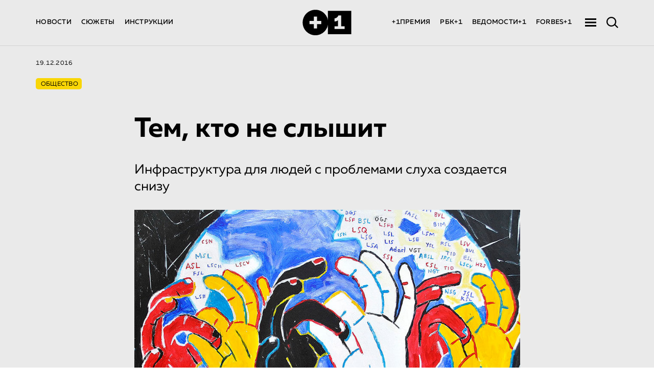

--- FILE ---
content_type: text/html; charset=utf-8
request_url: https://plus-one.ru/society/2016/12/19/tem-kto-ne-slyshit
body_size: 121275
content:
<!doctype html><html lang="ru"><head><title>Тем, кто не слышит: Статьи общества ➕1, 19.12.2016</title><meta charset="utf-8"/><meta id="viewport" name="viewport" content="width=device-width,initial-scale=1"/><link rel="apple-touch-icon" sizes="180x180" href="/favicon/apple-touch-icon.png"><link rel="icon" type="image/png" sizes="32x32" href="/favicon/favicon-32x32.png"><link rel="icon" type="image/png" sizes="192x192" href="/favicon/android-chrome-192x192.png"><link rel="icon" type="image/png" sizes="16x16" href="/favicon/favicon-16x16.png"><link rel="manifest" href="/favicon/site.webmanifest"><link rel="manifest" href="%PUBLIC_URL%/manifest.json"/><link rel="mask-icon" href="/favicon/safari-pinned-tab.svg" color="#5bbad5"><link rel="shortcut icon" href="/favicon/favicon.ico"><meta name="apple-mobile-web-app-title" content="Plus-one.ru"><meta name="application-name" content="Plus-one.ru"><meta name="msapplication-TileColor" content="#ffc40d"><meta name="msapplication-TileImage" content="/favicon/mstile-144x144.png"><meta name="msapplication-config" content="/favicon/browserconfig.xml"><meta name="theme-color" content="#ffffff"><meta name="theme-color" content="#000000"/><meta name="item-image" content="https://plus-one.ru/og-plus-one.png"/><meta name="title" content="Тем, кто не слышит: Статьи общества ➕1, 19.12.2016"/><meta name="description" content="Инфраструктура для людей с проблемами слуха создается снизу... Читать далее на портале ➕1. Общество: статьи от 19.12.2016"/><meta name="keywords" content="Тем, кто не слышит"/><meta property="og:title" content="Тем, кто не слышит: Статьи общества ➕1, 19.12.2016"/><meta property="og:type" content="article"/><meta property="og:description" content="Инфраструктура для людей с проблемами слуха создается снизу... Читать далее на портале ➕1. Общество: статьи от 19.12.2016"/><meta property="og:image" content="https://plus-one.ru/og-plus-one.png"/><meta property="og:site_name" content="Plus-one.ru"/><meta property="og:url" content="https://plus-one.ru/society/2016/12/19/tem-kto-ne-slyshit"/><meta name="twitter:card" content="summary_large_image"/><meta name="twitter:title" content="Тем, кто не слышит: Статьи общества ➕1, 19.12.2016"/><meta name="twitter:description" content="Инфраструктура для людей с проблемами слуха создается снизу... Читать далее на портале ➕1. Общество: статьи от 19.12.2016"/><meta name="twitter:url" content="https://plus-one.ru/og-plus-one.png"/><meta name="twitter:image" content="https://plus-one.ru/og-plus-one.png"/><meta name="twitter:image:alt" content="https://plus-one.ru/og-plus-one.png"/><meta name="twitter:site" content="https://plus-one.ru/society/2016/12/19/tem-kto-ne-slyshit"/><meta name="vk:image" content="https://plus-one.ru/og-plus-one.png"/><meta name="robots" content="all"/><link rel="image_src" href="https://plus-one.ru/og-plus-one.png"/><link rel="canonical" href="https://plus-one.ru/society/2016/12/19/tem-kto-ne-slyshit"/><script>window.addEventListener('DOMContentLoaded', editViewport);
    window.addEventListener('resize', editViewport);

    function editViewport() {
      let viewport = document.querySelector('#viewport');
      window.outerWidth > 767
        ? viewport.setAttribute('content', 'width=1440')
        : viewport.setAttribute('content', 'device-width, initial-scale=1');
    }</script><script defer="defer" src="/public.js?2f5ca3960864b7b489c5"></script><style data-styled="true" data-styled-version="5.3.5">.dsMPzn{margin-bottom:30px;}/*!sc*/
data-styled.g37[id="FullWidthPic__FullWidthPicContainer-sc-xtdm97-0"]{content:"dsMPzn,"}/*!sc*/
.kShepj{width:100%;height:auto;position:relative;}/*!sc*/
@media (max-width:767px){.kShepj{width:calc(100% + 20px);margin:0 -10px;}}/*!sc*/
data-styled.g38[id="FullWidthPic__FullWidthPicImgWrap-sc-xtdm97-1"]{content:"kShepj,"}/*!sc*/
.kVPINQ{max-width:755px;margin:14px auto;}/*!sc*/
data-styled.g40[id="FullWidthPic__FullWidthPicTextWrap-sc-xtdm97-3"]{content:"kVPINQ,"}/*!sc*/
.UVrcp{margin:5px 0 0;display:block;color:#999;font-size:12px;font-family:'MullerRegular',sans-serif;}/*!sc*/
@media (max-width:767px){.UVrcp{font-size:10px;color:#000;}}/*!sc*/
data-styled.g41[id="FullWidthPic__FullWidthPicTextTitle-sc-xtdm97-4"]{content:"UVrcp,"}/*!sc*/
.hugcTB{margin:5px 0 0;color:#999;}/*!sc*/
data-styled.g42[id="FullWidthPic__FullWidthPicText-sc-xtdm97-5"]{content:"hugcTB,"}/*!sc*/
.wzZNc{position:absolute;}/*!sc*/
data-styled.g43[id="FullWidthPic__FullWidthDevider-sc-xtdm97-6"]{content:"wzZNc,"}/*!sc*/
.gmlorI{margin:0;white-space:pre-line;font-family:'MullerRegular',sans-serif;font-size:20px;color:#000;line-height:1.54;min-height:28px;}/*!sc*/
.gmlorI.TEXT-WORD{margin-bottom:28px;}/*!sc*/
.gmlorI.TEXT-EMPTY{margin-bottom:0;}/*!sc*/
.gmlorI.lead{font-size:26px;line-height:1.3;margin-bottom:28px;}/*!sc*/
.gmlorI.lead strong{font-weight:700;}/*!sc*/
@media (max-width:767px){.gmlorI.lead{font-size:20px;line-height:1.24;}}/*!sc*/
.gmlorI strong{font-weight:700;}/*!sc*/
.gmlorI sup,.gmlorI sub{font-size:16px;line-height:0;}/*!sc*/
@media (max-width:767px){.gmlorI{line-height:1.34;}}/*!sc*/
data-styled.g80[id="parser__TextAll-sc-b8p6rs-0"]{content:"gmlorI,"}/*!sc*/
.dSZhut{width:22px;height:18px;position:relative;cursor:pointer;opacity:1;margin-right:20px;-webkit-transition:opacity 0.3s;transition:opacity 0.3s;}/*!sc*/
data-styled.g113[id="style__BurgerWrap-sc-ajp5gw-0"]{content:"dSZhut,"}/*!sc*/
.cETzWg{position:absolute;left:0;width:100%;height:3px;background-color:#000;}/*!sc*/
data-styled.g114[id="style__BurgerItem-sc-ajp5gw-1"]{content:"cETzWg,"}/*!sc*/
.eGipQr{top:1px;}/*!sc*/
data-styled.g115[id="style__BurgerItemFirst-sc-ajp5gw-2"]{content:"eGipQr,"}/*!sc*/
.hFRptz{top:50%;-webkit-transform:translateY(-50%);-ms-transform:translateY(-50%);transform:translateY(-50%);}/*!sc*/
data-styled.g116[id="style__BurgerItemSecond-sc-ajp5gw-3"]{content:"hFRptz,"}/*!sc*/
.Uuemc{bottom:1px;}/*!sc*/
data-styled.g117[id="style__BurgerItemThird-sc-ajp5gw-4"]{content:"Uuemc,"}/*!sc*/
.krKBPO{display:-webkit-box;display:-webkit-flex;display:-ms-flexbox;display:flex;-webkit-align-items:center;-webkit-box-align:center;-ms-flex-align:center;align-items:center;opacity:1;-webkit-flex-basis:50%;-ms-flex-preferred-size:50%;flex-basis:50%;-webkit-box-flex:1;-webkit-flex-grow:1;-ms-flex-positive:1;flex-grow:1;}/*!sc*/
.gUyZRT{display:-webkit-box;display:-webkit-flex;display:-ms-flexbox;display:flex;-webkit-align-items:center;-webkit-box-align:center;-ms-flex-align:center;align-items:center;opacity:1;-webkit-flex-basis:50%;-ms-flex-preferred-size:50%;flex-basis:50%;-webkit-box-flex:1;-webkit-flex-grow:1;-ms-flex-positive:1;flex-grow:1;-webkit-box-pack:end;-webkit-justify-content:flex-end;-ms-flex-pack:end;justify-content:flex-end;}/*!sc*/
data-styled.g118[id="HeaderNavMenu__HeaderItem-sc-1j8bc93-0"]{content:"krKBPO,gUyZRT,"}/*!sc*/
.lfTuis{margin-right:19px;font-family:'MullerMedium';font-size:13px;font-weight:500;font-stretch:normal;font-style:normal;line-height:1.11;-webkit-letter-spacing:0.27px;-moz-letter-spacing:0.27px;-ms-letter-spacing:0.27px;letter-spacing:0.27px;text-align:left;color:#000;}/*!sc*/
.lfTuis:hover{color:#9b9b9b;}/*!sc*/
.lfTuis:last-child{margin-right:0;}/*!sc*/
data-styled.g119[id="HeaderNavMenu__LinkRoute-sc-1j8bc93-1"]{content:"lfTuis,"}/*!sc*/
.QXskb{color:#000;margin-right:19px;font-family:'MullerMedium';font-size:13px;font-weight:500;font-stretch:normal;font-style:normal;line-height:1.11;-webkit-letter-spacing:0.27px;-moz-letter-spacing:0.27px;-ms-letter-spacing:0.27px;letter-spacing:0.27px;text-align:left;}/*!sc*/
.QXskb:hover{color:#9b9b9b;}/*!sc*/
.QXskb:last-of-type{margin-right:26px;}/*!sc*/
.QXskb:hover{color:#9b9b9b;}/*!sc*/
data-styled.g120[id="HeaderNavMenu__A-sc-1j8bc93-2"]{content:"QXskb,"}/*!sc*/
.iRbZbh{display:-webkit-box;display:-webkit-flex;display:-ms-flexbox;display:flex;-webkit-align-items:center;-webkit-box-align:center;-ms-flex-align:center;align-items:center;-webkit-flex-basis:50%;-ms-flex-preferred-size:50%;flex-basis:50%;-webkit-box-flex:1;-webkit-flex-grow:1;-ms-flex-positive:1;flex-grow:1;-webkit-box-pack:start;-webkit-justify-content:flex-start;-ms-flex-pack:start;justify-content:flex-start;}/*!sc*/
@media (max-width:767px){.iRbZbh{-webkit-flex-basis:auto;-ms-flex-preferred-size:auto;flex-basis:auto;-webkit-box-flex:0;-webkit-flex-grow:0;-ms-flex-positive:0;flex-grow:0;}}/*!sc*/
data-styled.g121[id="Search__HeaderItem-sc-uqswkh-0"]{content:"iRbZbh,"}/*!sc*/
.eeuDlh{z-index:20;position:relative;cursor:pointer;z-index:21;-webkit-transition:right 0.3s;transition:right 0.3s;right:0;-webkit-transition:right 0.3s;transition:right 0.3s;width:23px;height:22px;-webkit-transform:translateY(0);-ms-transform:translateY(0);transform:translateY(0);}/*!sc*/
@media (max-width:767px){.eeuDlh{right:0;}}/*!sc*/
data-styled.g123[id="Search__SearchWrap-sc-uqswkh-2"]{content:"eeuDlh,"}/*!sc*/
.hJGZEh{padding:18px 0 0;}/*!sc*/
data-styled.g130[id="style__HeaderBottomContainer-sc-1p23das-0"]{content:"hJGZEh,"}/*!sc*/
.gbpaPD{display:-webkit-box;display:-webkit-flex;display:-ms-flexbox;display:flex;-webkit-box-pack:justify;-webkit-justify-content:space-between;-ms-flex-pack:justify;justify-content:space-between;-webkit-align-items:center;-webkit-box-align:center;-ms-flex-align:center;align-items:center;max-width:1140px;box-sizing:border-box;position:relative;padding:0;margin:0 auto 19px auto;}/*!sc*/
@media (max-width:767px){.gbpaPD{margin:0 12px 10px;}}/*!sc*/
data-styled.g131[id="style__HeaderBottomStyle-sc-1p23das-1"]{content:"gbpaPD,"}/*!sc*/
.erTmRd{min-width:102px;-webkit-flex-basis:102px;-ms-flex-preferred-size:102px;flex-basis:102px;height:52px;border:0;opacity:1;}/*!sc*/
.erTmRd svg{min-width:102px;-webkit-flex-basis:102px;-ms-flex-preferred-size:102px;flex-basis:102px;height:52px;}/*!sc*/
.erTmRd svg path{fill:#000;}/*!sc*/
.erTmRd:hover{border:0;}/*!sc*/
@media (max-width:767px){}/*!sc*/
data-styled.g132[id="style__LogoWrap-sc-1p23das-2"]{content:"erTmRd,"}/*!sc*/
.cPMflf{width:100%;height:1px;background-color:#d3d3d3;opacity:1;}/*!sc*/
data-styled.g134[id="style__Devider-sc-1p23das-4"]{content:"cPMflf,"}/*!sc*/
.eGhOKo{display:inline-block;opacity:0.85;-webkit-transition:all 0.4s;transition:all 0.4s;margin-bottom:16px;color:#fff;font-size:16px;font-family:'MullerMedium';line-height:normal;position:relative;}/*!sc*/
.eGhOKo::after{content:'';position:absolute;width:100%;height:2px;bottom:-5px;left:0;background-color:({ bordercolor}) => bordercolor ? bordercolor :'transparent';}/*!sc*/
.eGhOKo:hover{color:#fff;}/*!sc*/
data-styled.g135[id="style__LinkRoute-sc-v6rmxv-0"]{content:"eGhOKo,"}/*!sc*/
.bliicg{display:-webkit-box;display:-webkit-flex;display:-ms-flexbox;display:flex;-webkit-box-pack:start;-webkit-justify-content:flex-start;-ms-flex-pack:start;justify-content:flex-start;margin:0 auto;max-width:1140px;}/*!sc*/
.bliicg .post3,.bliicg .post2{margin-right:22px;}/*!sc*/
.bliicg .post3:last-child,.bliicg .post2:last-child{margin-right:0;}/*!sc*/
@media (max-width:767px){.bliicg{max-width:365px;-webkit-flex-direction:column;-ms-flex-direction:column;flex-direction:column;}}/*!sc*/
data-styled.g151[id="Grid__Container-sc-1gdk096-0"]{content:"bliicg,"}/*!sc*/
.fryfBk{position:relative;width:100%;max-width:365px;min-height:505px;padding:20px 20.9px 30px;margin-bottom:20px;border-radius:5px;-webkit-transform:scale(1);-ms-transform:scale(1);transform:scale(1);-webkit-transition:-webkit-transform 1s;-webkit-transition:transform 1s;transition:transform 1s;-webkit-box-pack:justify;-webkit-justify-content:space-between;-ms-flex-pack:justify;justify-content:space-between;}/*!sc*/
.fryfBk:hover{-webkit-transform:scale(1.01);-ms-transform:scale(1.01);transform:scale(1.01);}/*!sc*/
data-styled.g157[id="Grid__GridItem3-sc-1gdk096-6"]{content:"fryfBk,"}/*!sc*/
.jhrYRx{max-width:755px;margin:0 auto;}/*!sc*/
data-styled.g205[id="Text__CenterWidth-sc-b4hc7a-1"]{content:"jhrYRx,"}/*!sc*/
.cjOLhe{line-height:1.54;width:100%;margin-left:auto;margin-right:auto;font-size:20px;}/*!sc*/
.cjOLhe .textAll{color:#000;}/*!sc*/
data-styled.g206[id="Text__ShowTextField-sc-b4hc7a-2"]{content:"cjOLhe,"}/*!sc*/
.hOzhGE{height:auto;}/*!sc*/
data-styled.g208[id="Preview__PreviewContainer-sc-4ej89r-0"]{content:"hOzhGE,"}/*!sc*/
.fVlMlY{width:100%;position:relative;display:-webkit-box;display:-webkit-flex;display:-ms-flexbox;display:flex;-webkit-box-pack:justify;-webkit-justify-content:space-between;-ms-flex-pack:justify;justify-content:space-between;-webkit-align-items:flex-start;-webkit-box-align:flex-start;-ms-flex-align:flex-start;align-items:flex-start;z-index:15;cursor:pointer;margin-bottom:30px;min-height:36px;-webkit-order:0;-ms-flex-order:0;order:0;}/*!sc*/
@media (max-width:767px){.fVlMlY{-webkit-order:0;-ms-flex-order:0;order:0;}}/*!sc*/
data-styled.g215[id="style__TagsWrap-sc-r0oiws-0"]{content:"fVlMlY,"}/*!sc*/
.kwbgnK{display:-webkit-box;display:-webkit-flex;display:-ms-flexbox;display:flex;-webkit-align-items:center;-webkit-box-align:center;-ms-flex-align:center;align-items:center;max-width:190px;width:100%;background-color:transparent;border-radius:0;padding:0;}/*!sc*/
data-styled.g216[id="style__TagLeft-sc-r0oiws-1"]{content:"kwbgnK,"}/*!sc*/
.arLvc{width:30px;height:30px;position:static;margin-right:8px;}/*!sc*/
.arLvc .style__Img-sc-r0oiws-2{width:100%;height:100%;object-fit:contain;display:block;position:static;border-radius:0;}/*!sc*/
data-styled.g218[id="style__ImgWrap-sc-r0oiws-3"]{content:"arLvc,"}/*!sc*/
.eSVVMc.tag-text{text-transform:uppercase;font-family:'MullerMedium';font-size:13px;display:inline-block;vertical-align:middle;color:#fff;}/*!sc*/
data-styled.g219[id="style__TagName-sc-r0oiws-4"]{content:"eSVVMc,"}/*!sc*/
.hrdqZB{text-align:right;}/*!sc*/
data-styled.g220[id="style__TagRight-sc-r0oiws-5"]{content:"hrdqZB,"}/*!sc*/
.iSdFpi{padding:4px 8px 2px;border-color:#fff;text-transform:none;font-family:'MullerRegular';font-size:14px;-webkit-letter-spacing:0.24px;-moz-letter-spacing:0.24px;-ms-letter-spacing:0.24px;letter-spacing:0.24px;color:#fff;display:block;max-width:170px;width:-webkit-max-content;width:-moz-max-content;width:max-content;padding:4.1px 4.4px 2px;text-align:right;line-height:12pt;}/*!sc*/
.iSdFpi:hover{color:#fff;}/*!sc*/
.slick-slide .style__PartnerRoute-sc-r0oiws-6{max-width:170px;}/*!sc*/
@media (max-width:350px){.iSdFpi{width:-webkit-min-content !important;width:-moz-min-content !important;width:min-content !important;}}/*!sc*/
@media (max-width:370px){.slick-slide .style__PartnerRoute-sc-r0oiws-6{width:-webkit-min-content !important;width:-moz-min-content !important;width:min-content !important;}}/*!sc*/
@media (max-width:350px){.slick-slide .style__PartnerRoute-sc-r0oiws-6{font-size:12px;padding:2.1px 2.4px 2px;max-width:85px;}}/*!sc*/
data-styled.g221[id="style__PartnerRoute-sc-r0oiws-6"]{content:"iSdFpi,"}/*!sc*/
.hCAYam{position:absolute;left:0;top:0;width:100%;height:100%;background-image:linear-gradient( to bottom,rgba(0,0,0,0.22),rgba(0,0,0,0.41) 48%,rgba(0,0,0,0.8) );z-index:5;border-radius:5px;}/*!sc*/
data-styled.g223[id="style__PostAfter-sc-1do5mir-0"]{content:"hCAYam,"}/*!sc*/
.ctdYZr{display:-webkit-box;display:-webkit-flex;display:-ms-flexbox;display:flex;-webkit-flex-direction:column;-ms-flex-direction:column;flex-direction:column;background-color:transparent;-webkit-box-pack:justify;-webkit-justify-content:space-between;-ms-flex-pack:justify;justify-content:space-between;}/*!sc*/
.ctdYZr img{z-index:auto;position:absolute;top:0;left:0;right:0;bottom:0;display:block;width:100%;height:100%;border-radius:5px;object-fit:cover;}/*!sc*/
@media (max-width:767px){.ctdYZr{padding:20px;min-height:410px;}}/*!sc*/
data-styled.g232[id="style__Post3-sc-1do5mir-9"]{content:"ctdYZr,"}/*!sc*/
.jcZVMb{min-height:initial;text-align:left;z-index:6;position:relative;-webkit-text-decoration:none;text-decoration:none;}/*!sc*/
data-styled.g233[id="style__Post3Text-sc-1do5mir-10"]{content:"jcZVMb,"}/*!sc*/
.cPBFBq{font-size:30px;line-height:1.2;font-family:'MullerBold',sans-serif;word-break:break-word;color:#fff;}/*!sc*/
@media (max-width:767px){.cPBFBq{font-size:20px;font-family:'MullerBold';line-height:1.3;}}/*!sc*/
data-styled.g234[id="style__Post3Title-sc-1do5mir-11"]{content:"cPBFBq,"}/*!sc*/
.fkiJvd{margin-top:20px;font-size:19px;font-family:'MullerRegular';line-height:1.26;color:#fff;}/*!sc*/
@media (max-width:767px){.fkiJvd{font-size:15px;line-height:1.33;}}/*!sc*/
data-styled.g235[id="style__Post3SubTitle-sc-1do5mir-12"]{content:"fkiJvd,"}/*!sc*/
.bYpNvO{height:auto;background:#eaeaea;min-height:100vh;}/*!sc*/
data-styled.g287[id="helpers__Wrap-sc-630dme-0"]{content:"bYpNvO,"}/*!sc*/
.bARdMl{max-width:1140px;margin:0 auto;padding:26px 0 44px 0;}/*!sc*/
@media (max-width:1024px){.bARdMl{max-width:755px;}}/*!sc*/
data-styled.g289[id="style__TagWrap-sc-1kdohjp-0"]{content:"bARdMl,"}/*!sc*/
.kCjkud{line-height:1.4;}/*!sc*/
data-styled.g290[id="style__LinkTo-sc-1kdohjp-1"]{content:"kCjkud,"}/*!sc*/
.twduU{display:-webkit-box;display:-webkit-flex;display:-ms-flexbox;display:flex;margin-bottom:16px;}/*!sc*/
data-styled.g291[id="style__TagHeader-sc-1kdohjp-2"]{content:"twduU,"}/*!sc*/
.jBZjZu{font-family:'MullerRegular',sans-serif;font-size:12px;font-weight:500;line-height:1.4;-webkit-letter-spacing:0.24px;-moz-letter-spacing:0.24px;-ms-letter-spacing:0.24px;letter-spacing:0.24px;text-align:left;color:#000;text-transform:uppercase;display:block;}/*!sc*/
data-styled.g292[id="style__TagHeaderTopic-sc-1kdohjp-3"]{content:"jBZjZu,"}/*!sc*/
.kSHyPm{margin-right:0;}/*!sc*/
data-styled.g293[id="style__TagHeaderDate-sc-1kdohjp-4"]{content:"kSHyPm,"}/*!sc*/
.dGfNq{display:-webkit-box;display:-webkit-flex;display:-ms-flexbox;display:flex;-webkit-flex-wrap:wrap;-ms-flex-wrap:wrap;flex-wrap:wrap;}/*!sc*/
data-styled.g294[id="style__TagNameWrap-sc-1kdohjp-5"]{content:"dGfNq,"}/*!sc*/
.gACiXE{padding:4px 7px 2px 10px;margin:5px 6px 5px 0;border-radius:5px;font-family:'MullerRegular',sans-serif;font-size:12px;line-height:1.4;-webkit-letter-spacing:0.24px;-moz-letter-spacing:0.24px;-ms-letter-spacing:0.24px;letter-spacing:0.24px;text-align:left;text-transform:uppercase;color:#000;background-color:#f9d606;}/*!sc*/
data-styled.g295[id="style__TagName-sc-1kdohjp-6"]{content:"gACiXE,"}/*!sc*/
.hhRFNJ{max-width:755px;margin:0 auto;padding-bottom:84px;}/*!sc*/
@media (max-width:1024px){.hhRFNJ{padding-bottom:84px;}}/*!sc*/
data-styled.g297[id="ShareBlock__ShareBlockWrap-sc-xt1tjh-0"]{content:"hhRFNJ,"}/*!sc*/
.eAzdno{max-width:755px;margin:0 auto;font-size:54px;font-family:'MullerBold';margin-bottom:35px;line-height:1.09;color:#000;}/*!sc*/
.eAzdno sub,.eAzdno sup{font-size:75%;}/*!sc*/
@media (max-width:767px){.eAzdno{font-size:24px;}}/*!sc*/
data-styled.g319[id="style__ArticleName-sc-1ddllv6-0"]{content:"eAzdno,"}/*!sc*/
.gvOpFc{width:100%;margin:0 auto;}/*!sc*/
@media (max-width:767px){.gvOpFc{padding:0 10px;}}/*!sc*/
data-styled.g320[id="style__MainContainer-sc-1ddllv6-1"]{content:"gvOpFc,"}/*!sc*/
@media (max-width:1024px){}/*!sc*/
data-styled.g322[id="style__ContentWrapNews-sc-1ddllv6-3"]{content:"kVnPHb,"}/*!sc*/
.iJFmWp{max-width:755px;height:2px;margin:40px auto;background-color:#d6d6d6;}/*!sc*/
@media (max-width:767px){.iJFmWp{max-width:300px;}}/*!sc*/
data-styled.g324[id="style__Devider-sc-1ddllv6-5"]{content:"iJFmWp,"}/*!sc*/
@font-face{font-family:'Consolas';src:url(/fonts/Consolas/Consolas.eot);src:url(/fonts/Consolas/Consolas.eot?#iefix) format('embedded-opentype'),url(/fonts/Consolas/Consolas.woff) format('woff2'),url(/fonts/Consolas/Consolas.woff2) format('woff'),url(/fonts/Consolas/Consolas.ttf) format('truetype');font-weight:normal;font-style:normal;}/*!sc*/
@font-face{font-family:'MullerMedium';src:url(/fonts/MullerMedium/MullerMedium.eot);src:url(/fonts/MullerMedium/MullerMedium.eot?#iefix) format('embedded-opentype'),url(/fonts/MullerMedium/MullerMedium.woff) format('woff'),url(/fonts/MullerMedium/MullerMedium.ttf) format('truetype');font-style:normal;font-weight:normal;}/*!sc*/
@font-face{font-family:'MullerRegular';src:url(/fonts/MullerRegular/MullerRegular.eot);src:url(/fonts/MullerRegular/MullerRegular.eot?#iefix) format('embedded-opentype'),url(/fonts/MullerRegular/MullerRegular.woff) format('woff'),url(/fonts/MullerRegular/MullerRegular.ttf) format('truetype');font-style:normal;font-weight:normal;}/*!sc*/
@font-face{font-family:'CSTMXprmntl02-Bold';src:url(/fonts/CSTMXprmntl02-Bold/CSTMXprmntl02-Bold.eot);src:url(/fonts/CSTMXprmntl02-Bold/CSTMXprmntl02-Bold.eot?#iefix) format('embedded-opentype'),url(/fonts/CSTMXprmntl02-Bold/CSTMXprmntl02-Bold.woff) format('woff'),url(/fonts/CSTMXprmntl02-Bold/CSTMXprmntl02-Bold.ttf) format('truetype');font-style:normal;font-weight:normal;}/*!sc*/
@font-face{font-family:'MullerBold';src:url(/fonts/MullerBold/MullerBold.eot);src:url(/fonts/MullerBold/MullerBold.eot?#iefix) format('embedded-opentype'),url(/fonts/MullerBold/MullerBold.woff) format('woff'),url(/fonts/MullerBold/MullerBold.ttf) format('truetype');font-style:normal;font-weight:normal;}/*!sc*/
@font-face{font-family:'GeometricSansSerifv1';src:url(/fonts/GeometricSansSerifv1/GeometricSansSerifplus.eot);src:url(/fonts/GeometricSansSerifv1/GeometricSansSerifplus.eot?#iefix) format('embedded-opentype'),url(/fonts/GeometricSansSerifv1/GeometricSansSerifplus.woff) format('woff'),url(/fonts/GeometricSansSerifv1/GeometricSansSerifplus.otf) format('truetype');font-style:normal;font-weight:normal;}/*!sc*/
@font-face{font-family:'Krok';src:url(/fonts/Krok/Krok.eot);src:url(/fonts/Krok/Krok.eot?#iefix) format('embedded-opentype'),url(/fonts/Krok/Krok.woff) format('woff'),url(/fonts/Krok/Krok.ttf) format('truetype');font-style:normal;font-weight:normal;}/*!sc*/
@font-face{font-family:'Aeroport-Bold';src:url(/fonts/Aeroport-Bold/Aeroport-Bold.eot);src:url(/fonts/Aeroport-Bold/Aeroport-Bold.eot?#iefix) format('embedded-opentype'),url(/fonts/Aeroport-Bold/Aeroport-Bold.woff) format('woff'),url(/fonts/Aeroport-Bold/Aeroport-Bold.ttf) format('truetype');font-style:normal;font-weight:normal;}/*!sc*/
@font-face{font-family:'Windsor';src:url(/fonts/Windsor/Windsor.eot);src:url(/fonts/Windsor/Windsor.eot?#iefix) format('embedded-opentype'),url(/fonts/Windsor/Windsor.woff) format('woff'),url(/fonts/Windsor/Windsor.ttf) format('truetype');font-style:normal;font-weight:normal;}/*!sc*/
@font-face{font-family:'MyriadPro-Regular';src:url(/fonts/MyriadPro-Regular/MyriadPro-Regular.eot);src:url(/fonts/MyriadPro-Regular/MyriadPro-Regular.eot?#iefix) format('embedded-opentype'),url(/fonts/MyriadPro-Regular/MyriadPro-Regular.woff) format('woff'),url(/fonts/MyriadPro-Regular/MyriadPro-Regular.ttf) format('truetype');font-style:normal;font-weight:normal;}/*!sc*/
@font-face{font-family:'MullerRegularItalic';src:url(/fonts/Muller-Regular-Italic/Muller-Regular Italic.otf);src:url(/fonts/Muller-Regular-Italic/Muller-Regular Italic.otf?#iefix) format('embedded-opentype');font-style:normal;font-weight:normal;}/*!sc*/
data-styled.g355[id="sc-global-exUkPr1"]{content:"sc-global-exUkPr1,"}/*!sc*/
html{-webkit-scroll-behavior:smooth;-moz-scroll-behavior:smooth;-ms-scroll-behavior:smooth;scroll-behavior:smooth;}/*!sc*/
body{margin:0;font-family:-apple-system,BlinkMacSystemFont,"Segoe UI","Roboto","Oxygen","Ubuntu","Cantarell","Fira Sans","Droid Sans","Helvetica Neue",sans-serif;-webkit-font-smoothing:antialiased;-moz-osx-font-smoothing:grayscale;}/*!sc*/
code{font-family:source-code-pro,Menlo,Monaco,'Consolas',"Courier New",monospace;}/*!sc*/
html,body,div,span,applet,object,iframe,h1,h2,h3,h4,h5,h6,p,blockquote,pre,a,abbr,acronym,address,big,cite,code,del,dfn,em,img,ins,kbd,q,s,samp,small,strike,strong,sub,sup,tt,var,b,u,i,center,dl,dt,dd,ol,ul,li,fieldset,form,label,legend,table,caption,tbody,tfoot,thead,tr,th,td,article,aside,canvas,details,embed,figure,figcaption,footer,header,hgroup,menu,nav,output,ruby,section,summary,time,mark,audio,video{margin:0;padding:0;border:0;font-size:100%;vertical-align:baseline;}/*!sc*/
*{box-sizing:border-box;}/*!sc*/
article,aside,details,figcaption,figure,footer,header,hgroup,menu,nav,section{display:block;}/*!sc*/
body{line-height:1;}/*!sc*/
ol,ul{list-style:none;}/*!sc*/
blockquote,q{quotes:none;}/*!sc*/
blockquote:before,blockquote:after,q:before,q:after{content:"";content:none;}/*!sc*/
table{border-collapse:collapse;border-spacing:0;}/*!sc*/
a{-webkit-text-decoration:none;text-decoration:none;}/*!sc*/
a:hover{-webkit-text-decoration:none;text-decoration:none;}/*!sc*/
input,button{outline:none;border:none;}/*!sc*/
button:not(:disabled):hover{cursor:pointer;}/*!sc*/
span{vertical-align:middle;line-height:inherit;}/*!sc*/
body{height:auto;min-height:100vh;}/*!sc*/
@media (max-width:767px){body{overflow-x:hidden;}}/*!sc*/
#root{height:auto;min-height:100vh;}/*!sc*/
.editor{font-family:'MullerRegular';}/*!sc*/
.editor_wrapper{display:-webkit-box;display:-webkit-flex;display:-ms-flexbox;display:flex;-webkit-flex-direction:column;-ms-flex-direction:column;flex-direction:column;height:100%;}/*!sc*/
.editor_work-place{display:-webkit-box;display:-webkit-flex;display:-ms-flexbox;display:flex;}/*!sc*/
.custom-option{font-family:'MullerRegular';font-size:20px;color:#000;line-height:35px;}/*!sc*/
.ant-select-selection__placeholder{height:auto;font-family:'MabryPro-Regular',sans-serif;font-size:18px;color:#000;}/*!sc*/
.custom-option.ant-select-dropdown-menu-item-selected,.custom-option.ant-select-dropdown-menu-item-active{background-color:#e7442b !important;color:#fff;}/*!sc*/
.ant-dropdown{z-index:9999999;}/*!sc*/
data-styled.g356[id="sc-global-iPbKVI1"]{content:"sc-global-iPbKVI1,"}/*!sc*/
</style><script type="application/ld+json">
  {
    "@context": "http://schema.org",
    "@type": "Organization",
    "address": {
      "@type": "PostalAddress",
      "addressLocality": "Москва, Россия",
      "postalCode": "119048",
      "streetAddress": "Усачева, 22"
    },
    "email": "info@plus-one.ru",
    "name": "Проект +1",
    "telephone": "+7 968 405-5550"
  }
  </script><script type="application/ld+json">
    {
        "@context": "https://schema.org",
        "@type": "BreadcrumbList",
        "itemListElement": [
  {
    "@type": "ListItem",
    "position": 1,
    "name": "+1 — Проект об устойчивом развитии",
    "item": "https://plus-one.ru/"
  },
  {
    "@type": "ListItem",
    "position": 2,
    "name": "Общество",
    "item": "https://plus-one.ru/society"
  }
]
    }
</script></head><body><div id="root"><div class="helpers__Wrap-sc-630dme-0 bYpNvO"><div class="header-wrap"><div class="style__HeaderBottomContainer-sc-1p23das-0 hJGZEh"><div class="style__HeaderBottomStyle-sc-1p23das-1 gbpaPD"><div class="HeaderNavMenu__HeaderItem-sc-1j8bc93-0 krKBPO header-item"><a isarticlepage="1" class="HeaderNavMenu__LinkRoute-sc-1j8bc93-1 lfTuis" href="/news">НОВОСТИ</a><a isarticlepage="1" class="HeaderNavMenu__LinkRoute-sc-1j8bc93-1 lfTuis" href="/story">СЮЖЕТЫ</a><a isarticlepage="1" class="HeaderNavMenu__LinkRoute-sc-1j8bc93-1 lfTuis" href="/manual">ИНСТРУКЦИИ</a></div><span class="style__LogoWrap-sc-1p23das-2 erTmRd"><a style="display:block;height:100%" href="/"><svg xmlns="http://www.w3.org/2000/svg" width="102" height="52" viewBox="0 0 292.700592 156.1575775"><path d="M151.238 9.53v137.774H289.25V9.53H151.238zm98.597 106.985h-59.182V100.46h20.606V63.562c-3.355 5.99-11.262 8.146-20.606 8.626v-17.97c11.98-1.438 19.647-8.387 22.283-17.252h17.012V100.7h19.887v15.814z"></path><path d="M78.193 3.421C67.838 3.421 57.973 5.52 49 9.315S31.948 18.6 25.162 25.387 12.885 40.253 9.09 49.225 3.196 68.063 3.196 78.417s2.099 20.22 5.894 29.192 9.286 17.053 16.072 23.839a75.117 75.117 0 0 0 23.839 16.072c8.972 3.795 18.837 5.894 29.192 5.894s20.22-2.099 29.192-5.894a75.117 75.117 0 0 0 23.838-16.072 75.116 75.116 0 0 0 16.072-23.839c3.796-8.972 5.894-18.837 5.894-29.192s-2.098-20.22-5.894-29.192a75.116 75.116 0 0 0-16.072-23.838c-6.786-6.786-14.866-12.277-23.838-16.072S88.548 3.42 78.193 3.42zm34.623 84.221H87.417v25.877H68.968V87.642H43.569V68.953H68.969V43.315h18.449v25.878H112.816V87.642z"></path></svg></a></span><div class="Search__HeaderItem-sc-uqswkh-0 iRbZbh"><div class="HeaderNavMenu__HeaderItem-sc-1j8bc93-0 gUyZRT header-item"><a href="https://award.plus-one.ru/" target="_blank" rel="noopener noreferrer" class="HeaderNavMenu__A-sc-1j8bc93-2 QXskb">+1ПРЕМИЯ</a><a href="https://plus-one.rbc.ru" target="_blank" rel="noopener noreferrer" class="HeaderNavMenu__A-sc-1j8bc93-2 QXskb">РБК+1</a><a href="https://plus-one.vedomosti.ru" target="_blank" rel="noopener noreferrer" class="HeaderNavMenu__A-sc-1j8bc93-2 QXskb">ВЕДОМОСТИ+1</a><a href="https://plus-one.forbes.ru" target="_blank" rel="noopener noreferrer" class="HeaderNavMenu__A-sc-1j8bc93-2 QXskb">FORBES+1</a></div><div class="style__BurgerWrap-sc-ajp5gw-0 dSZhut"><div class="style__BurgerItem-sc-ajp5gw-1 style__BurgerItemFirst-sc-ajp5gw-2 cETzWg eGipQr"></div><div class="style__BurgerItem-sc-ajp5gw-1 style__BurgerItemSecond-sc-ajp5gw-3 cETzWg hFRptz"></div><div class="style__BurgerItem-sc-ajp5gw-1 style__BurgerItemThird-sc-ajp5gw-4 cETzWg Uuemc"></div></div><div><div class="Search__SearchWrap-sc-uqswkh-2 eeuDlh"><svg xmlns="http://www.w3.org/2000/svg" viewBox="0 0 30.25 29.24"><defs><style>.cls-1<!-- -->{<!-- -->fill:#000<!-- -->}</style></defs><title>Asset 9</title><g id="Layer_2"><path class="cls-1" d="M28.12 29.24L21 22.06a12.48 12.48 0 0 1-8.41 3.24A12.64 12.64 0 1 1 23 19.8l7.29 7.33zM12.58 3a9.65 9.65 0 1 0 9.59 9.65A9.63 9.63 0 0 0 12.58 3z" id="background"></path></g></svg></div></div></div></div><div class="style__Devider-sc-1p23das-4 cPMflf"></div></div></div><div class="infinite-scroll-component__outerdiv"><div class="infinite-scroll-component " style="height:auto;overflow:auto;-webkit-overflow-scrolling:touch;overflow-y:hidden"><div class="article-wrap-js"><div class="article-js"><div itemscope="" itemType="https://schema.org/Article"><meta itemProp="identifier" content="142"/><link itemProp="url" href="https://plus-one.ru/society/tem-kto-ne-slyshit"/><meta itemProp="image" content="https://plus-one.ru/og-plus-one.png"/><meta itemscope="" itemProp="mainEntityOfPage" itemType="https://schema.org/WebPage" itemID="https://plus-one.ru/society/tem-kto-ne-slyshit" content="Тем, кто не слышит: Статьи общества ➕1, 19.12.2016"/><meta itemProp="headline" content="Тем, кто не слышит: Статьи общества ➕1, 19.12.2016"/><meta itemProp="alternativeHeadline" content="Инфраструктура для людей с проблемами слуха создается снизу... Читать далее на портале ➕1. Общество: статьи от 19.12.2016"/><meta itemProp="description" content="Инфраструктура для людей с проблемами слуха создается снизу... Читать далее на портале ➕1. Общество: статьи от 19.12.2016"/><meta itemProp="author" content="Илья Скоробогатов"/><meta itemProp="datePublished" content="2016-12-19"/><meta itemProp="dateModified" content="2016-12-21"/><div class="style__MainContainer-sc-1ddllv6-1 gvOpFc"><div class="style__ContentWrap-sc-1ddllv6-2 dfnRqb"><div class="style__TagWrap-sc-1kdohjp-0 bARdMl"><div class="style__TagHeader-sc-1kdohjp-2 twduU"><span class="style__TagHeaderTopic-sc-1kdohjp-3 style__TagHeaderDate-sc-1kdohjp-4 jBZjZu kSHyPm">19.12.2016</span></div><div class="style__TagNameWrap-sc-1kdohjp-5 dGfNq"><a class="style__LinkTo-sc-1kdohjp-1 kCjkud" href="/society"><div itemProp="articleSection" class="style__TagName-sc-1kdohjp-6 gACiXE">Общество</div></a></div></div><div class="style__ContentWrapNews-sc-1ddllv6-3 kVnPHb"><div><h1 itemProp="name" class="style__ArticleName-sc-1ddllv6-0 eAzdno">Тем, кто не слышит</h1><div class="Preview__PreviewContainer-sc-4ej89r-0 hOzhGE"><div><div class="Text__ShowTextField-sc-b4hc7a-2 cjOLhe"><div class="Text__CenterWidth-sc-b4hc7a-1 jhrYRx"><p itemProp="articleBody" class="parser__TextAll-sc-b8p6rs-0 gmlorI textAll lead TEXT-WORD">Инфраструктура для людей с проблемами слуха создается снизу</p></div></div></div></div><div class="Preview__PreviewContainer-sc-4ej89r-0 hOzhGE"><div><div class="Text__ShowTextField-sc-b4hc7a-2 cjOLhe"><div class="Text__CenterWidth-sc-b4hc7a-1 jhrYRx"><div itemscope="" itemType="https://schema.org/ImageObject" class="FullWidthPic__FullWidthPicContainer-sc-xtdm97-0 dsMPzn"><div class="FullWidthPic__FullWidthDevider-sc-xtdm97-6 wzZNc"></div><div class="FullWidthPic__FullWidthPicImgWrap-sc-xtdm97-1 kShepj"><div class="LazyLoad"></div></div><div class="FullWidthPic__FullWidthPicTextWrap-sc-xtdm97-3 kVPINQ"><div itemProp="author" class="FullWidthPic__FullWidthPicTextTitle-sc-xtdm97-4 FullWidthPic__FullWidthPicText-sc-xtdm97-5 UVrcp hugcTB">Иллюстрация: Nancy Rourke</div></div><div class="FullWidthPic__FullWidthDevider-sc-xtdm97-6 wzZNc"></div></div></div><div class="Text__CenterWidth-sc-b4hc7a-1 jhrYRx"><p itemProp="articleBody" class="parser__TextAll-sc-b8p6rs-0 gmlorI textAll  TEXT-WORD">К категории людей с ограничениями слуха Минздрав относит тех, для кого такие нарушения являются врожденными и приобретенными. Их в России — 190 тыс. человек. Пожилые, не слышащие в силу возраста, или люди, глухие на одно ухо, к ним не относятся. По данным Всероссийского общества глухих, заметные проблемы со слухом в стране есть у 13 млн человек. Все они испытывают сложности в коммуникации и в жизни из-за отсутствия необходимой инфраструктуры. «+1» поговорил с представителями бизнеса, НКО и творческих объединений, которые разными способами решают проблему социализации и трудоустройства таких людей, создавая среду, удобную для их жизни.</p></div><div class="Text__CenterWidth-sc-b4hc7a-1 jhrYRx"><p itemProp="articleBody" class="parser__TextAll-sc-b8p6rs-0 gmlorI textAll  TEXT-WORD"><strong>Масштабы проблемы</strong></p></div><div class="Text__CenterWidth-sc-b4hc7a-1 jhrYRx"><p itemProp="articleBody" class="parser__TextAll-sc-b8p6rs-0 gmlorI textAll  TEXT-WORD">Глухота в строгом смысле слова означает полное отсутствие слуха, однако в обиходной речи оно употребляется по отношению к людям, страдающим разной степенью слуховых нарушений. Согласно действующим инструкциям Минздрава, человек признается инвалидом по глухоте в случае установления III степени тугоухости. Это означает невозможность воспринимать речь, произносимую шепотом, а также обычную речь на расстоянии свыше 2 метров.</p></div><div class="Text__CenterWidth-sc-b4hc7a-1 jhrYRx"><p itemProp="articleBody" class="parser__TextAll-sc-b8p6rs-0 gmlorI textAll  TEXT-WORD">Согласно экспертным оценкам чиновников Минтруда, в России в настоящее время проживает около 190 тыс. инвалидов с нарушениями слуха. Впрочем, начальник отдела соцпрограмм и проектов управления соцполитики и реабилитации Всероссийского общества глухих (ВОГ, в нем состоит 90 тыс. человек) Максим Ларионов утверждает, что плохо слышащих людей значительно больше: «Инвалидность у нас дается по жестким медицинским показаниям. И если глухое одно ухо, а второе слышит, то инвалидом по слуху вас не признают. В статистику не входят и пожилые люди, которые теряют слух с возрастом, но не оформляют инвалидность». По его мнению, правильно говорить о том, что заметные проблемы со слухом испытывают 13 млн жителей России.</p></div><div class="Text__CenterWidth-sc-b4hc7a-1 jhrYRx"><p itemProp="articleBody" class="parser__TextAll-sc-b8p6rs-0 gmlorI textAll  TEXT-WORD">Среди глухих и слабослышащих есть те, кто утратил слух в результате травмы или заболевания во взрослом возрасте, и те, кто имеет врожденные нарушения слуха (вплоть до глухоты). Хотя их ограничения в восприятии окружающего мира выглядят похожими, фактически речь идет о разных социальных группах: навыки социализации в обществе у глухих от рождения и утративших слух в зрелом возрасте принципиально разные.</p></div><div class="Text__CenterWidth-sc-b4hc7a-1 jhrYRx"><p itemProp="articleBody" class="parser__TextAll-sc-b8p6rs-0 gmlorI textAll  TEXT-WORD">Наконец, в некоторых случаях глухота может сочетаться с другими нарушениями — в частности, с отсутствием зрения. Слепоглухие — отдельная сложная категория людей, и такие ограничения чаще всего врожденные. Проблемы их социализации и взаимодействия с окружающим миром особенно сложны. «Отношение государства ко всем категориям инвалидов в последние годы улучшилось. Этому в первую очередь способствовали подписание и ратификация Конвенции ООН о правах инвалидов»,— считает господин Ларионов. В 2012 году был принят закон о повышении статуса русского жестового языка (РЖЯ), признавший его официальным. Госпрограмма «Доступная среда» на 2011–2020 годы готовит переводчиков жестового языка на базе лингвистических факультетов, финансируются мероприятия по субтитрированию федеральных телеканалов, по обучению и переподготовке переводчиков РЖЯ, по развитию русского жестового языка и другие подобные проекты. Впрочем, для фактической реализации норм закона сейчас не хватает специалистов, владеющих этим языком.</p></div><div class="Text__CenterWidth-sc-b4hc7a-1 jhrYRx"><p itemProp="articleBody" class="parser__TextAll-sc-b8p6rs-0 gmlorI textAll  TEXT-WORD"><strong>Сложности социализации</strong></p></div><div class="Text__CenterWidth-sc-b4hc7a-1 jhrYRx"><p itemProp="articleBody" class="parser__TextAll-sc-b8p6rs-0 gmlorI textAll  TEXT-WORD">Президент фонда помощи слепоглухим «Со-единение» Дмитрий Поликанов отмечает, что на положение слабослышащих влияют технические достижения последних лет — в частности, появление цифровых слуховых аппаратов, а также технологии кохлеарной имплантации — особого вида высокотехнологичного слухопротезирования, позволяющего преобразовывать поступающий на внешний микрофон импульс в сигнал, понятный нервной системе. Такая технология позволяет вернуть восприятие слуха в том числе и при врожденной глухоте (хотя и не при всех ее видах). Ежегодно в рамках оказания высокотехнологичной медицинской помощи такие операции проводятся более чем тысяче пациентов (в большинстве случаев имплантаты ставят детям с врожденной глухотой).</p></div><div class="Text__CenterWidth-sc-b4hc7a-1 jhrYRx"><p itemProp="articleBody" class="parser__TextAll-sc-b8p6rs-0 gmlorI textAll  TEXT-WORD">Впрочем, технологический прогресс реализуется в конкретных условиях современного российского общества. А здесь далеко не все проблемы оказываются преодолимы лишь обретением возможности понимать окружающих. «Любые технологические проблемы по большому счету преодолимы,— отмечает основатель и директор театра неслышащих актеров „Недослов“ Сергей Бидный.— Гораздо сложнее преодолеть само отношение к глухонемым людям. Сейчас в России они во многом воспринимаются как другая каста. К ним относятся очень настороженно — в том числе и поэтому они очень плохо интегрируются в общество». С такой оценкой согласен и Дмитрий Поликанов: «Вы можете делать что угодно, поставить самый современный имплантат, но, если собеседники будут смотреть на глухонемого как на дурачка, относиться к тому, как он произносит и артикулирует слова, как к чему-то странному или смешному, барьер преодолеть не удастся».</p></div><div class="Text__CenterWidth-sc-b4hc7a-1 jhrYRx"><p itemProp="articleBody" class="parser__TextAll-sc-b8p6rs-0 gmlorI textAll  TEXT-WORD">На специфическое восприятие глухоты в обществе как на главное затруднение указывают и представители ВОГ. «Мы, многие медицинские специалисты и сами глухие не считают глухоту состоянием, которое необходимо излечивать,— так описывал ситуацию на пленуме общества в 2014 году президент ВОГ Станислав Иванов.— Глухих представляют как больных и неполноценных людей, одиноких и несчастных, которые неспособны к эффективному общению и отчаянно ищут средства избавления от этого состояния. Подобные утверждения унижают глухих людей, их язык и культуру, игнорируют богатство и разнообразие их жизни».</p></div><div class="Text__CenterWidth-sc-b4hc7a-1 jhrYRx"><p itemProp="articleBody" class="parser__TextAll-sc-b8p6rs-0 gmlorI textAll  TEXT-WORD">Существующие барьеры приводят к заметным сложностям в социализации глухих людей — во всяком случае, если говорить о глухих от рождения. «Мы работаем с глухонемыми актерами, которые обучались в детстве в специальных заведениях,— отмечает Сергей Бидный.— Уровень этого обучения низкий: юноши и девушки не понимают значения многих слов, не могут выразить разные эмоциональные состояния. Это последствия замкнутости и изоляции».</p></div><div class="Text__CenterWidth-sc-b4hc7a-1 jhrYRx"><p itemProp="articleBody" class="parser__TextAll-sc-b8p6rs-0 gmlorI textAll  TEXT-WORD">Театр «Недослов» — одно из мест трудоустройства для глухонемых, ищущих раскрытия своего потенциала. Актеры театра — выпускники Российской специализированной академии искусств, уникального учебного заведения, которое было образовано в 1991 году и подготавливает к творческим профессиям людей с ограниченными возможностями. Опыт, подобный «Недослову», ни в коем случае не стоит рассматривать как изолированный центр специфической субкультуры. Прежде всего это один из вариантов преодоления барьеров между глухими и «большим» обществом. «У нас проводятся спектакли разного типа. Некоторые из них пластические — в них все понятно без слов. Жестовые спектакли сопровождаются профессиональным переводом. Практика показывает, что глухие и неглухие зрители наших спектаклей распределены 50 на 50. Это способ навести мосты»,— говорят в театре.</p></div><div class="Text__CenterWidth-sc-b4hc7a-1 jhrYRx"><p itemProp="articleBody" class="parser__TextAll-sc-b8p6rs-0 gmlorI textAll  TEXT-WORD">Одним из масштабных просветительских проектов, рассказывающих о положении людей с нарушениями слуха, стал полнометражный фильм режиссера и продюсера Никиты Тихонова-Рау «Услышь меня», вышедший в 2016 году. Запуск фильма, созданного лабораторией социального кино «Третий сектор», и его демонстрация в различных городах РФ стали частью медиакомпании по привлечению внимания общества к проблемам глухих и к деятельности благотворительных фондов и некоммерческих организаций, оказывающих технологическую и социальную помощь людям с тяжелыми нарушениями слуха. В этом году изучение кейса «Услышь меня» стало одним из центральных событий на «Платформе-2016» — ежегодном мероприятии, проводимом в Москве авторами и организаторами социальных медиакампаний.</p></div><div class="Text__CenterWidth-sc-b4hc7a-1 jhrYRx"><p itemProp="articleBody" class="parser__TextAll-sc-b8p6rs-0 gmlorI textAll  TEXT-WORD">Разрушение невидимых социальных барьеров, отделяющих неслышащих людей от остального общества, необходимо в том числе и для решения самых насущных проблем, стоящих перед глухими. Одна из них, наиболее понятная многим, — необходимость трудоустройства. «Многие работодатели не хотят связываться с глухими именно потому, что не воспринимают их как нормальных людей, имеющих всего лишь определенное ограничение по слуху. Хотя, например, опыт «Ашана», привлекающего глухонемых для работы на кассах, показывает, что фактически их производительность выше. Да, некоторые ситуации с клиентами требуют от них больше усилий и дополнительных навыков взаимодействия. Зато у них меньше поводов отвлекаться, они более сосредоточены на работе»,— говорит Дмитрий Поликанов. Кроме того, в наших условиях глухие работники, безусловно, проявляют большую лояльность к работодателю и работают с повышенной отдачей просто потому, что благодарны за оказанное доверие, убежден он.</p></div><div class="Text__CenterWidth-sc-b4hc7a-1 jhrYRx"><p itemProp="articleBody" class="parser__TextAll-sc-b8p6rs-0 gmlorI textAll  TEXT-WORD">Преодоление подобных предрассудков работодателей видится господину Поликанову важным фактором для увеличения занятости среди глухих и слабослышащих. Не менее важно снять и бюрократические барьеры. «Российское законодательство формально поощряет трудоустройство инвалидов, даже предусматривает налоговые льготы и субсидии работодателям. Но многие просто не хотят с этим связываться из-за огромного количества бумажной работы и дополнительных проверок, которые влечет за собой такое трудоустройство»,— добавляет глава фонда «Со-единение».</p></div><div class="Text__CenterWidth-sc-b4hc7a-1 jhrYRx"><p itemProp="articleBody" class="parser__TextAll-sc-b8p6rs-0 gmlorI textAll  TEXT-WORD">Максим Ларионов указывает также на малообъяснимые, с его точки зрения, ограничения для глухих и слабослышащих при приеме на некоторые виды работ, что дополнительно осложняет ситуацию с трудоустройством людей, имеющих ограничения по слуху. В частности, нынешние правила Роспотребнадзора запрещают глухим доступ на работы, связанные с повышенным шумом и вибрацией. Фактически это означает, что глухие не могут работать на токарных и фрезеровочных станках. И это при том, что в советский период металлообрабатывающее производство было традиционным местом трудоустройства глухих, что позволяло им получить полноценную профессию.</p></div><div class="Text__CenterWidth-sc-b4hc7a-1 jhrYRx"><p itemProp="articleBody" class="parser__TextAll-sc-b8p6rs-0 gmlorI textAll  TEXT-WORD">В ВОГ признают, что в борьбе с этими ограничениями общество запуталось в российских бюрократических порядках. «Мы несколько лет боролись с приказом Минздрава 302-н, введшим эти ограничения в 2011 году. В феврале 2015 года этот положение было отменено. Только после этого мы выясняем, что параллельно существуют санитарные правила Роспотребнадзора, который абсолютно независимы от Минздрава, содержащие аналогичные запреты. Переписка с Роспотребнадзором продолжается уже полтора года»,— рассказывает господин Ларионов.</p></div><div class="Text__CenterWidth-sc-b4hc7a-1 jhrYRx"><p itemProp="articleBody" class="parser__TextAll-sc-b8p6rs-0 gmlorI textAll  TEXT-WORD"><strong> Технологии — часть решения</strong></p></div><div class="Text__CenterWidth-sc-b4hc7a-1 jhrYRx"><p itemProp="articleBody" class="parser__TextAll-sc-b8p6rs-0 gmlorI textAll  TEXT-WORD">Несмотря на часто предвзятое и снисходительно-настороженное отношение к людям с ограничениями слуха, последние являются активными пользователями передовых цифровых технологий. «Интернет, мобильные приложения, все более современные слуховые аппараты, возможность общаться по видеочату — все эти технологии делают жизнь глухих более комфортной», — отмечает Максим Ларионов из ВОГ.</p></div><div class="Text__CenterWidth-sc-b4hc7a-1 jhrYRx"><p itemProp="articleBody" class="parser__TextAll-sc-b8p6rs-0 gmlorI textAll  TEXT-WORD">При этом ответственность за непосредственную разработку и внедрение многих технологий, способных создать комфортную среду, представитель общества во многом возлагает на бизнес, создающий и поддерживающий инфраструктуру общения — для всех, не только для глухих. «В части создания доступной инфраструктуры для инвалидов по слуху очень важно, чтобы помимо государства в создании безбарьерной среды участвовал и коммерческий сектор»,— отмечает он.</p></div><div class="Text__CenterWidth-sc-b4hc7a-1 jhrYRx"><p itemProp="articleBody" class="parser__TextAll-sc-b8p6rs-0 gmlorI textAll  TEXT-WORD">Примером может служить инициатива компании «Билайн», разработавшей специальный тарифный план для слабослышащих людей. «Этот проект начал реализовываться в 2005 году,— поясняет Евгения Чистова, руководитель направления корпоративной социальной ответственности ПАО «Вымпелком» (ТМ «Билайн»),— причем родился он из обращения одного нашего клиента. Этот человек потерял слух, будучи взрослым, и был связан с бизнес-средой. Он смог четко и грамотно сформулировать предложение — так, чтобы мы поняли интересы этой категории клиентов, коммуницирующих с помощью СМС и не заинтересованных в голосовом общении».</p></div><div class="Text__CenterWidth-sc-b4hc7a-1 jhrYRx"><p itemProp="articleBody" class="parser__TextAll-sc-b8p6rs-0 gmlorI textAll  TEXT-WORD">После обкатки на региональном уровне данный тариф без голосовой связи стал доступен для пользователей на всей территории России. «Появление такого тарифа — не просто социальная ответственность,— поясняет госпожа Чистова,— учет нишевой аудитории глухих ничем не отличается от учета интересов мелких предпринимателей. Мы просто изучаем аудиторию, так как на высококонкурентном рынке мобильной связи важен охват всех групп. К тому же репутационный эффект и возможная лояльность нашей сети со стороны родных и близких слабослышащих клиентов — тоже очень важное приобретение».</p></div><div class="Text__CenterWidth-sc-b4hc7a-1 jhrYRx"><p itemProp="articleBody" class="parser__TextAll-sc-b8p6rs-0 gmlorI textAll  TEXT-WORD">Некоторые идеи для повышения коммуникационных возможностей людей с ограничениями по слуху могут появиться из разработок, напрямую не связанных с этой проблематикой. Таким примером стал проект uSEEband — российская разработка, предназначенная для облегчения общения наиболее тяжелой группе инвалидов со слуховыми нарушениями — слепоглухим. uSEEband представляет собой наладонный браслет с набором датчиков, который позволяет распознавать жесты слепоглухих, отсеять лишнюю информацию и преобразовать их в воспроизводимую на смартфоне или планшете запись или звуковой сигнал.</p></div><div class="Text__CenterWidth-sc-b4hc7a-1 jhrYRx"><p itemProp="articleBody" class="parser__TextAll-sc-b8p6rs-0 gmlorI textAll  TEXT-WORD">«Изначально наша команда занималась разработкой нейроинтерфейса для управления дополненной реальностью,— рассказывает Иван Бородин, глава команды разработчиков uSEEband.— Затем мы поняли, что рассматриваемые нами решения приложимы к проблемам коммуникации слепоглухих». Разработка команды во главе с Иваном Бородиным стала победителем II Хакатона «Технологии равных возможностей». Браслет uSEEband пока прошел лишь альфа-тестирование, подтвердившее применимость выбранной технологии, а для отработки всех параметров устройство должно пройти серию дополнительных испытаний.</p></div><div class="Text__CenterWidth-sc-b4hc7a-1 jhrYRx"><p itemProp="articleBody" class="parser__TextAll-sc-b8p6rs-0 gmlorI textAll  TEXT-WORD">Перспективы включения такой разработки в список средств индивидуальной адаптации, предоставляемых инвалидам бесплатно в рамках ОМС, неопределенны. «Минздрав очень осторожен при выдаче одобрений на включение в список,— объясняет господин Бородин,— списки довольно консервативны и меняются редко. Например, для слепых и слепоглухих они обязательно включают белую трость». Разработкой заинтересовался фонд «Со-единение», поэтому в случае успеха прибор, возможно, будет предоставляться в рамках помощи, оказываемой фондом своим подопечным. Впрочем, это лишь еще одно подтверждение, что задача помощи людям с ограничением слуха требует усилий и инициатив очень разных организаций и в целом внимательного отношения общества.<p style="padding-left:textalign=">Станислав Кувалдин, «+1»</p></p></div></div></div></div><div class="ShareBlock__ShareBlockWrap-sc-xt1tjh-0 hhRFNJ"></div></div><div></div></div></div><div class="Grid__Container-sc-1gdk096-0 bliicg"><div class="Grid__GridItem3-sc-1gdk096-6 style__Post3-sc-1do5mir-9 fryfBk ctdYZr post3"><div class="style__TagsWrap-sc-r0oiws-0 fVlMlY"><div class="style__TagLeft-sc-r0oiws-1 kwbgnK"><div class="style__ImgWrap-sc-r0oiws-3 arLvc"><svg xmlns="http://www.w3.org/2000/svg" viewBox="0 0 40 40" width="100%" height="100%"><g id="Layer_2" data-name="Layer 2"><g id="background"><path class="backgroundFill" d="M40,20A20,20,0,1,1,20,0,20,20,0,0,1,40,20Z"></path><path class="fontFill" d="M26.91,13.82c-2.38,0-5.29,2.58-6.88,4.17-1.58-1.59-4.49-4.17-6.89-4.17a6.17,6.17,0,0,0,0,12.34c2.4,0,5.31-2.57,6.89-4.17,1.59,1.6,4.5,4.17,6.88,4.17a6.17,6.17,0,1,0,0-12.34ZM13.14,23.41a3.42,3.42,0,0,1,0-6.83c2,0,3.4,1.8,5,3.42C16.54,21.61,15.09,23.41,13.14,23.41Zm13.77,0c-1.89,0-3.38-1.8-5-3.41,1.61-1.62,3.33-3.42,5-3.42a3.42,3.42,0,1,1,0,6.83Z"></path></g></g></svg></div><a href="/ecology"><div class="style__TagName-sc-r0oiws-4 eSVVMc tag-text">Экология</div></a></div><div class="style__TagRight-sc-r0oiws-5 hrdqZB tag-text"><span style="width:max-content" class="style__PartnerRoute-sc-r0oiws-6 iSdFpi"><a style="color:#fff" href="/society/2016/12/19/ecology/2025/04/18/forum-ekologiya-v-moskve-v-programmu-voshli-29-sekciy-po-5-napravleniyam"></a></span></div></div><a target="_self" bordercolor="" style="z-index:10;position:absolute;top:0;left:0;right:0;bottom:0;display:block;cursor:pointer" class="style__LinkRoute-sc-v6rmxv-0 eGhOKo" href="/ecology/2025/04/18/forum-ekologiya-v-moskve-v-programmu-voshli-29-sekciy-po-5-napravleniyam?utm_source=web&amp;utm_medium=article&amp;utm_content=link&amp;utm_term=sametopic"></a><img src="/files/blogposts/2025/04/8319-1_3.jpg" alt="Форум «Экология» в Москве: в программу вошли 29 секций по 5 направлениям"/><a href="ecology/2025/04/18/forum-ekologiya-v-moskve-v-programmu-voshli-29-sekciy-po-5-napravleniyam" class="style__Post3Text-sc-1do5mir-10 jcZVMb"><div itemProp="name" class="style__Post3Title-sc-1do5mir-11 cPBFBq">Форум «Экология» в Москве: в программу вошли 29 секций по 5 направлениям</div><div class="style__Post3SubTitle-sc-1do5mir-12 fkiJvd">5-6 июня в Москве пройдет XVI Международный форум «Экология», который соберет более 1200 участников: экспертов, представителей органов власти, бизнеса, науки и профильных НКО.</div></a><div class="style__PostAfter-sc-1do5mir-0 hCAYam"></div></div><div class="Grid__GridItem3-sc-1gdk096-6 style__Post3-sc-1do5mir-9 fryfBk ctdYZr post3"><div class="style__TagsWrap-sc-r0oiws-0 fVlMlY"><div class="style__TagLeft-sc-r0oiws-1 kwbgnK"><div class="style__ImgWrap-sc-r0oiws-3 arLvc"><svg xmlns="http://www.w3.org/2000/svg" viewBox="0 0 40 40" width="100%" height="100%"><g id="Layer_2" data-name="Layer 2"><g id="background"><path class="backgroundFill" d="M40,20A20,20,0,1,1,20,0,20,20,0,0,1,40,20Z"></path><path class="fontFill" d="M26.91,13.82c-2.38,0-5.29,2.58-6.88,4.17-1.58-1.59-4.49-4.17-6.89-4.17a6.17,6.17,0,0,0,0,12.34c2.4,0,5.31-2.57,6.89-4.17,1.59,1.6,4.5,4.17,6.88,4.17a6.17,6.17,0,1,0,0-12.34ZM13.14,23.41a3.42,3.42,0,0,1,0-6.83c2,0,3.4,1.8,5,3.42C16.54,21.61,15.09,23.41,13.14,23.41Zm13.77,0c-1.89,0-3.38-1.8-5-3.41,1.61-1.62,3.33-3.42,5-3.42a3.42,3.42,0,1,1,0,6.83Z"></path></g></g></svg></div><a href="/ecology"><div class="style__TagName-sc-r0oiws-4 eSVVMc tag-text">Экология</div></a></div><div class="style__TagRight-sc-r0oiws-5 hrdqZB tag-text"><span style="width:max-content" class="style__PartnerRoute-sc-r0oiws-6 iSdFpi"><a style="color:#fff" href="/society/2016/12/19/ecology/2025/06/03/v-moskve-proshel-forum-po-ustoychivomu-biznesu-zolotoy-merkuriy"></a></span></div></div><a target="_self" bordercolor="" style="z-index:10;position:absolute;top:0;left:0;right:0;bottom:0;display:block;cursor:pointer" class="style__LinkRoute-sc-v6rmxv-0 eGhOKo" href="/ecology/2025/06/03/v-moskve-proshel-forum-po-ustoychivomu-biznesu-zolotoy-merkuriy?utm_source=web&amp;utm_medium=article&amp;utm_content=link&amp;utm_term=sametopic"></a><img src="/files/blogposts/2025/06/8320-1_3.jpg" alt="В Москве прошел форум по устойчивому бизнесу «Золотой Меркурий»"/><a href="ecology/2025/06/03/v-moskve-proshel-forum-po-ustoychivomu-biznesu-zolotoy-merkuriy" class="style__Post3Text-sc-1do5mir-10 jcZVMb"><div itemProp="name" class="style__Post3Title-sc-1do5mir-11 cPBFBq">В Москве прошел форум по устойчивому бизнесу «Золотой Меркурий»</div><div class="style__Post3SubTitle-sc-1do5mir-12 fkiJvd">Награды получили лучшие компании в области ответственных поставок</div></a><div class="style__PostAfter-sc-1do5mir-0 hCAYam"></div></div><div class="Grid__GridItem3-sc-1gdk096-6 style__Post3-sc-1do5mir-9 fryfBk ctdYZr post3"><div class="style__TagsWrap-sc-r0oiws-0 fVlMlY"><div class="style__TagLeft-sc-r0oiws-1 kwbgnK"><div class="style__ImgWrap-sc-r0oiws-3 arLvc"><svg xmlns="http://www.w3.org/2000/svg" viewBox="0 0 40 40"><g id="Layer_2" data-name="Layer 2"><g id="background"><path class="backgroundFill" d="M40,20A20,20,0,1,1,20,0,20,20,0,0,1,40,20Z"></path><path class="fontFill" d="M23.67,15.91c0,1.2-1.88,3.34-3.56,4.85L20,20.68l-.08.08c-1.68-1.5-3.56-3.65-3.56-4.85a3.64,3.64,0,0,1,7.27,0Zm4.12,12.54L22,22.7c1.68-1.52,4.35-4.31,4.35-6.79a6.36,6.36,0,1,0-12.71,0c0,2.48,2.67,5.27,4.34,6.79l-5.81,5.81,1.93,1.93,5.9-5.9,5.83,5.83Z"></path></g></g></svg></div><a href="/society"><div class="style__TagName-sc-r0oiws-4 eSVVMc tag-text">Общество</div></a></div><div class="style__TagRight-sc-r0oiws-5 hrdqZB tag-text"><span style="width:max-content" class="style__PartnerRoute-sc-r0oiws-6 iSdFpi"><a style="color:#fff" href="/society/2016/12/19/society/2025/06/06/liga-zelenyh-brendov-predstavila-cifrovoy-pasport-ustoychivogo-proizvoditelya-i-produkcii"></a></span></div></div><a target="_self" bordercolor="" style="z-index:10;position:absolute;top:0;left:0;right:0;bottom:0;display:block;cursor:pointer" class="style__LinkRoute-sc-v6rmxv-0 eGhOKo" href="/society/2025/06/06/liga-zelenyh-brendov-predstavila-cifrovoy-pasport-ustoychivogo-proizvoditelya-i-produkcii?utm_source=web&amp;utm_medium=article&amp;utm_content=link&amp;utm_term=sametopic"></a><img src="/files/blogposts/2025/06/8322-1_3.jpg" alt="Лига зеленых брендов представила «Цифровой паспорт устойчивого производителя и продукции»"/><a href="society/2025/06/06/liga-zelenyh-brendov-predstavila-cifrovoy-pasport-ustoychivogo-proizvoditelya-i-produkcii" class="style__Post3Text-sc-1do5mir-10 jcZVMb"><div itemProp="name" class="style__Post3Title-sc-1do5mir-11 cPBFBq">Лига зеленых брендов представила «Цифровой паспорт устойчивого производителя и продукции»</div><div class="style__Post3SubTitle-sc-1do5mir-12 fkiJvd">5 июня в Москве в рамках XVI Международного форума «Экология» состоялся круглый стол «Осознание причастности: просвещение и экологичные решения в каждом выборе»</div></a><div class="style__PostAfter-sc-1do5mir-0 hCAYam"></div></div></div></div><div itemscope="" itemType="https://schema.org/Organization" itemProp="publisher"><div itemProp="logo" itemscope="" itemType="https://schema.org/ImageObject"><img itemProp="url image" src="https://plus-one.ru/og-plus-one.ru.png" style="display:none"/><meta itemProp="width" content="2501"/><meta itemProp="height" content="1316"/></div><meta itemProp="name" content="Проект +1"/><meta itemProp="telephone" content="+7 968 405-5550"/><meta itemProp="address" content="Москва, Усачева, 22"/></div></div><div class="style__Devider-sc-1ddllv6-5 iJFmWp"></div></div></div></div></div></div></div><script>window.__PRELOADED_STATE__ = {"plot":{"list":[],"meta":{},"otherData":{},"currentList":[],"currentOtherData":{}},"meta":{"metaData":{"title":"Тем, кто не слышит: Статьи общества ➕1, 19.12.2016","ogTitle":"Тем, кто не слышит: Статьи общества ➕1, 19.12.2016","ogType":"article","description":"Инфраструктура для людей с проблемами слуха создается снизу... Читать далее на портале ➕1. Общество: статьи от 19.12.2016","ogDescription":"Инфраструктура для людей с проблемами слуха создается снизу... Читать далее на портале ➕1. Общество: статьи от 19.12.2016","ogImage":"https://plus-one.ru/og-plus-one.png","keywords":"Тем, кто не слышит","ogSiteName":"+1 — Проект об устойчивом развитии","ogUrl":"https://plus-one.ru/society/tem-kto-ne-slyshit?rubrika=society&url=tem-kto-ne-slyshit&created=2016-12-19","twitterCard":"summary_large_image","twitterTitle":"Тем, кто не слышит: Статьи общества ➕1, 19.12.2016","twitterDescription":"Инфраструктура для людей с проблемами слуха создается снизу... Читать далее на портале ➕1. Общество: статьи от 19.12.2016","twitterUrl":"https://plus-one.ru/society/tem-kto-ne-slyshit?rubrika=society&url=tem-kto-ne-slyshit&created=2016-12-19","twitterImage":"https://plus-one.ru/og-plus-one.png","twitterImageAlt":"Тем, кто не слышит: Статьи общества ➕1, 19.12.2016","twitterSite":"+1 — Проект об устойчивом развитии","vkImage":"https://plus-one.ru/files/blogposts/2016/12/142-1_2.jpg","robots":"all","id":0,"dateModified":"1970-01-01 00:00:00","datePublished":"1970-01-01 00:00:00","canonical":"https://plus-one.ru/society/tem-kto-ne-slyshit"}},"about":{"data":[]},"mainMeta":{"data":[]},"blocks":{"mainRows":[],"tagsData":{"list":[]},"dataNewsSlider":{}},"rubric":{"list":[],"otherData":{},"url":""},"manual":{"list":[],"meta":{},"otherData":{}},"search":{"list":[],"blocksData":{"countItems":"","items":[]}},"widget":{"data":[]},"article":{"urls":["getPost/society/8325?c=0","getPost/society/8322?c=1","getPost/society/8318?c=2","getPost/society/8316?c=3","getPost/society/8312?c=4","getPost/society/8309?c=5","getPost/society/7024?c=6","getPost/society/6352?c=7","getPost/society/6956?c=8","getPost/society/8307?c=9","getPost/society/5952?c=10","getPost/society/8302?c=11","getPost/society/8298?c=12","getPost/society/6972?c=13","getPost/society/8296?c=14","getPost/society/8295?c=15","getPost/society/8293?c=16","getPost/society/8130?c=17","getPost/society/8285?c=18","getPost/society/8284?c=19","getPost/society/5597?c=20","getPost/society/8282?c=21","getPost/society/8279?c=22","getPost/society/8278?c=23","getPost/society/8276?c=24","getPost/society/5758?c=25","getPost/society/8266?c=26","getPost/society/8264?c=27","getPost/society/8263?c=28","getPost/society/8260?c=29","getPost/society/8241?c=30","getPost/society/8239?c=31","getPost/society/8238?c=32","getPost/society/8233?c=33","getPost/society/8232?c=34","getPost/society/6706?c=35","getPost/society/5666?c=36","getPost/society/8221?c=37","getPost/society/5647?c=38","getPost/society/8217?c=39","getPost/society/8215?c=40","getPost/society/8213?c=41","getPost/society/8209?c=42","getPost/society/8207?c=43","getPost/society/8206?c=44","getPost/society/8204?c=45","getPost/society/8201?c=46","getPost/society/5594?c=47","getPost/society/8198?c=48","getPost/society/8194?c=49","getPost/society/8193?c=50","getPost/society/8192?c=51","getPost/society/8188?c=52","getPost/society/8186?c=53","getPost/society/8183?c=54","getPost/society/8179?c=55","getPost/society/8178?c=56","getPost/society/8177?c=57","getPost/society/8173?c=58","getPost/society/8172?c=59"],"items":[],"data":[{"id":"142","author_name":"Илья Скоробогатов","body":"[picture url=\"/files/image_2016/12/ABC_plus_one_kommrbc_inside.jpg\" title=\"\" source=\"Иллюстрация: Nancy Rourke\"]\n\nК категории людей с ограничениями слуха Минздрав относит тех, для кого такие нарушения являются врожденными и приобретенными. Их в России — 190 тыс. человек. Пожилые, не слышащие в силу возраста, или люди, глухие на одно ухо, к ним не относятся. По данным Всероссийского общества глухих, заметные проблемы со слухом в стране есть у 13 млн человек. Все они испытывают сложности в коммуникации и в жизни из-за отсутствия необходимой инфраструктуры. «+1» поговорил с представителями бизнеса, НКО и творческих объединений, которые разными способами решают проблему социализации и трудоустройства таких людей, создавая среду, удобную для их жизни.\n\n[b]Масштабы проблемы[/b]\n\nГлухота в строгом смысле слова означает полное отсутствие слуха, однако в обиходной речи оно употребляется по отношению к людям, страдающим разной степенью слуховых нарушений. Согласно действующим инструкциям Минздрава, человек признается инвалидом по глухоте в случае установления III степени тугоухости. Это означает невозможность воспринимать речь, произносимую шепотом, а также обычную речь на расстоянии свыше 2 метров.\n\nСогласно экспертным оценкам чиновников Минтруда, в России в настоящее время проживает около 190 тыс. инвалидов с нарушениями слуха. Впрочем, начальник отдела соцпрограмм и проектов управления соцполитики и реабилитации Всероссийского общества глухих (ВОГ, в нем состоит 90 тыс. человек) Максим Ларионов утверждает, что плохо слышащих людей значительно больше: «Инвалидность у нас дается по жестким медицинским показаниям. И если глухое одно ухо, а второе слышит, то инвалидом по слуху вас не признают. В статистику не входят и пожилые люди, которые теряют слух с возрастом, но не оформляют инвалидность». По его мнению, правильно говорить о том, что заметные проблемы со слухом испытывают 13 млн жителей России.\n\nСреди глухих и слабослышащих есть те, кто утратил слух в результате травмы или заболевания во взрослом возрасте, и те, кто имеет врожденные нарушения слуха (вплоть до глухоты). Хотя их ограничения в восприятии окружающего мира выглядят похожими, фактически речь идет о разных социальных группах: навыки социализации в обществе у глухих от рождения и утративших слух в зрелом возрасте принципиально разные.\n\nНаконец, в некоторых случаях глухота может сочетаться с другими нарушениями — в частности, с отсутствием зрения. Слепоглухие — отдельная сложная категория людей, и такие ограничения чаще всего врожденные. Проблемы их социализации и взаимодействия с окружающим миром особенно сложны. «Отношение государства ко всем категориям инвалидов в последние годы улучшилось. Этому в первую очередь способствовали подписание и ратификация Конвенции ООН о правах инвалидов»,— считает господин Ларионов. В 2012 году был принят закон о повышении статуса русского жестового языка (РЖЯ), признавший его официальным. Госпрограмма «Доступная среда» на 2011–2020 годы готовит переводчиков жестового языка на базе лингвистических факультетов, финансируются мероприятия по субтитрированию федеральных телеканалов, по обучению и переподготовке переводчиков РЖЯ, по развитию русского жестового языка и другие подобные проекты. Впрочем, для фактической реализации норм закона сейчас не хватает специалистов, владеющих этим языком.\n\n[b]Сложности социализации[/b]\n\nПрезидент фонда помощи слепоглухим «Со-единение» Дмитрий Поликанов отмечает, что на положение слабослышащих влияют технические достижения последних лет — в частности, появление цифровых слуховых аппаратов, а также технологии кохлеарной имплантации — особого вида высокотехнологичного слухопротезирования, позволяющего преобразовывать поступающий на внешний микрофон импульс в сигнал, понятный нервной системе. Такая технология позволяет вернуть восприятие слуха в том числе и при врожденной глухоте (хотя и не при всех ее видах). Ежегодно в рамках оказания высокотехнологичной медицинской помощи такие операции проводятся более чем тысяче пациентов (в большинстве случаев имплантаты ставят детям с врожденной глухотой).\n\nВпрочем, технологический прогресс реализуется в конкретных условиях современного российского общества. А здесь далеко не все проблемы оказываются преодолимы лишь обретением возможности понимать окружающих. «Любые технологические проблемы по большому счету преодолимы,— отмечает основатель и директор театра неслышащих актеров „Недослов“ Сергей Бидный.— Гораздо сложнее преодолеть само отношение к глухонемым людям. Сейчас в России они во многом воспринимаются как другая каста. К ним относятся очень настороженно — в том числе и поэтому они очень плохо интегрируются в общество». С такой оценкой согласен и Дмитрий Поликанов: «Вы можете делать что угодно, поставить самый современный имплантат, но, если собеседники будут смотреть на глухонемого как на дурачка, относиться к тому, как он произносит и артикулирует слова, как к чему-то странному или смешному, барьер преодолеть не удастся».\n\nНа специфическое восприятие глухоты в обществе как на главное затруднение указывают и представители ВОГ. «Мы, многие медицинские специалисты и сами глухие не считают глухоту состоянием, которое необходимо излечивать,— так описывал ситуацию на пленуме общества в 2014 году президент ВОГ Станислав Иванов.— Глухих представляют как больных и неполноценных людей, одиноких и несчастных, которые неспособны к эффективному общению и отчаянно ищут средства избавления от этого состояния. Подобные утверждения унижают глухих людей, их язык и культуру, игнорируют богатство и разнообразие их жизни».\n\nСуществующие барьеры приводят к заметным сложностям в социализации глухих людей — во всяком случае, если говорить о глухих от рождения. «Мы работаем с глухонемыми актерами, которые обучались в детстве в специальных заведениях,— отмечает Сергей Бидный.— Уровень этого обучения низкий: юноши и девушки не понимают значения многих слов, не могут выразить разные эмоциональные состояния. Это последствия замкнутости и изоляции».\n\nТеатр «Недослов» — одно из мест трудоустройства для глухонемых, ищущих раскрытия своего потенциала. Актеры театра — выпускники Российской специализированной академии искусств, уникального учебного заведения, которое было образовано в 1991 году и подготавливает к творческим профессиям людей с ограниченными возможностями. Опыт, подобный «Недослову», ни в коем случае не стоит рассматривать как изолированный центр специфической субкультуры. Прежде всего это один из вариантов преодоления барьеров между глухими и «большим» обществом. «У нас проводятся спектакли разного типа. Некоторые из них пластические — в них все понятно без слов. Жестовые спектакли сопровождаются профессиональным переводом. Практика показывает, что глухие и неглухие зрители наших спектаклей распределены 50 на 50. Это способ навести мосты»,— говорят в театре.\n\nОдним из масштабных просветительских проектов, рассказывающих о положении людей с нарушениями слуха, стал полнометражный фильм режиссера и продюсера Никиты Тихонова-Рау «Услышь меня», вышедший в 2016 году. Запуск фильма, созданного лабораторией социального кино «Третий сектор», и его демонстрация в различных городах РФ стали частью медиакомпании по привлечению внимания общества к проблемам глухих и к деятельности благотворительных фондов и некоммерческих организаций, оказывающих технологическую и социальную помощь людям с тяжелыми нарушениями слуха. В этом году изучение кейса «Услышь меня» стало одним из центральных событий на «Платформе-2016» — ежегодном мероприятии, проводимом в Москве авторами и организаторами социальных медиакампаний.\n\nРазрушение невидимых социальных барьеров, отделяющих неслышащих людей от остального общества, необходимо в том числе и для решения самых насущных проблем, стоящих перед глухими. Одна из них, наиболее понятная многим, — необходимость трудоустройства. «Многие работодатели не хотят связываться с глухими именно потому, что не воспринимают их как нормальных людей, имеющих всего лишь определенное ограничение по слуху. Хотя, например, опыт «Ашана», привлекающего глухонемых для работы на кассах, показывает, что фактически их производительность выше. Да, некоторые ситуации с клиентами требуют от них больше усилий и дополнительных навыков взаимодействия. Зато у них меньше поводов отвлекаться, они более сосредоточены на работе»,— говорит Дмитрий Поликанов. Кроме того, в наших условиях глухие работники, безусловно, проявляют большую лояльность к работодателю и работают с повышенной отдачей просто потому, что благодарны за оказанное доверие, убежден он.\n\nПреодоление подобных предрассудков работодателей видится господину Поликанову важным фактором для увеличения занятости среди глухих и слабослышащих. Не менее важно снять и бюрократические барьеры. «Российское законодательство формально поощряет трудоустройство инвалидов, даже предусматривает налоговые льготы и субсидии работодателям. Но многие просто не хотят с этим связываться из-за огромного количества бумажной работы и дополнительных проверок, которые влечет за собой такое трудоустройство»,— добавляет глава фонда «Со-единение».\n\nМаксим Ларионов указывает также на малообъяснимые, с его точки зрения, ограничения для глухих и слабослышащих при приеме на некоторые виды работ, что дополнительно осложняет ситуацию с трудоустройством людей, имеющих ограничения по слуху. В частности, нынешние правила Роспотребнадзора запрещают глухим доступ на работы, связанные с повышенным шумом и вибрацией. Фактически это означает, что глухие не могут работать на токарных и фрезеровочных станках. И это при том, что в советский период металлообрабатывающее производство было традиционным местом трудоустройства глухих, что позволяло им получить полноценную профессию.\n\nВ ВОГ признают, что в борьбе с этими ограничениями общество запуталось в российских бюрократических порядках. «Мы несколько лет боролись с приказом Минздрава 302-н, введшим эти ограничения в 2011 году. В феврале 2015 года этот положение было отменено. Только после этого мы выясняем, что параллельно существуют санитарные правила Роспотребнадзора, который абсолютно независимы от Минздрава, содержащие аналогичные запреты. Переписка с Роспотребнадзором продолжается уже полтора года»,— рассказывает господин Ларионов.\n\n[b] Технологии — часть решения[/b]\n\nНесмотря на часто предвзятое и снисходительно-настороженное отношение к людям с ограничениями слуха, последние являются активными пользователями передовых цифровых технологий. «Интернет, мобильные приложения, все более современные слуховые аппараты, возможность общаться по видеочату — все эти технологии делают жизнь глухих более комфортной», — отмечает Максим Ларионов из ВОГ.\n\nПри этом ответственность за непосредственную разработку и внедрение многих технологий, способных создать комфортную среду, представитель общества во многом возлагает на бизнес, создающий и поддерживающий инфраструктуру общения — для всех, не только для глухих. «В части создания доступной инфраструктуры для инвалидов по слуху очень важно, чтобы помимо государства в создании безбарьерной среды участвовал и коммерческий сектор»,— отмечает он.\n\nПримером может служить инициатива компании «Билайн», разработавшей специальный тарифный план для слабослышащих людей. «Этот проект начал реализовываться в 2005 году,— поясняет Евгения Чистова, руководитель направления корпоративной социальной ответственности ПАО «Вымпелком» (ТМ «Билайн»),— причем родился он из обращения одного нашего клиента. Этот человек потерял слух, будучи взрослым, и был связан с бизнес-средой. Он смог четко и грамотно сформулировать предложение — так, чтобы мы поняли интересы этой категории клиентов, коммуницирующих с помощью СМС и не заинтересованных в голосовом общении».\n\nПосле обкатки на региональном уровне данный тариф без голосовой связи стал доступен для пользователей на всей территории России. «Появление такого тарифа — не просто социальная ответственность,— поясняет госпожа Чистова,— учет нишевой аудитории глухих ничем не отличается от учета интересов мелких предпринимателей. Мы просто изучаем аудиторию, так как на высококонкурентном рынке мобильной связи важен охват всех групп. К тому же репутационный эффект и возможная лояльность нашей сети со стороны родных и близких слабослышащих клиентов — тоже очень важное приобретение».\n\nНекоторые идеи для повышения коммуникационных возможностей людей с ограничениями по слуху могут появиться из разработок, напрямую не связанных с этой проблематикой. Таким примером стал проект uSEEband — российская разработка, предназначенная для облегчения общения наиболее тяжелой группе инвалидов со слуховыми нарушениями — слепоглухим. uSEEband представляет собой наладонный браслет с набором датчиков, который позволяет распознавать жесты слепоглухих, отсеять лишнюю информацию и преобразовать их в воспроизводимую на смартфоне или планшете запись или звуковой сигнал.\n\n«Изначально наша команда занималась разработкой нейроинтерфейса для управления дополненной реальностью,— рассказывает Иван Бородин, глава команды разработчиков uSEEband.— Затем мы поняли, что рассматриваемые нами решения приложимы к проблемам коммуникации слепоглухих». Разработка команды во главе с Иваном Бородиным стала победителем II Хакатона «Технологии равных возможностей». Браслет uSEEband пока прошел лишь альфа-тестирование, подтвердившее применимость выбранной технологии, а для отработки всех параметров устройство должно пройти серию дополнительных испытаний.\n\nПерспективы включения такой разработки в список средств индивидуальной адаптации, предоставляемых инвалидам бесплатно в рамках ОМС, неопределенны. «Минздрав очень осторожен при выдаче одобрений на включение в список,— объясняет господин Бородин,— списки довольно консервативны и меняются редко. Например, для слепых и слепоглухих они обязательно включают белую трость». Разработкой заинтересовался фонд «Со-единение», поэтому в случае успеха прибор, возможно, будет предоставляться в рамках помощи, оказываемой фондом своим подопечным. Впрочем, это лишь еще одно подтверждение, что задача помощи людям с ограничением слуха требует усилий и инициатив очень разных организаций и в целом внимательного отношения общества.[leftpadded px=\"\" textalign=\"right\"]Станислав Кувалдин, «+1»[/leftpadded]","tags":{"name":"Общество","url":"society","color":"f9d606"},"partner":null,"partner_url":"","name":"Тем, кто не слышит","lead":"Инфраструктура для людей с проблемами слуха создается снизу","header":"Инфраструктура для людей с проблемами слуха создается снизу","url":"society/2016/12/19/tem-kto-ne-slyshit","block_color":"0","is_partner_material":"0","type_post":"1","writer":"Beeline","writer_id":"6","post_tag":"0","header_rss":"Тем, кто не слышит: Статьи общества ➕1, 19.12.2016","created":"2016-12-19 01:00:00","post_created":"19.12.2016","post_modified":"21.12.2016","meta_title":"Тем, кто не слышит: Статьи общества ➕1, 19.12.2016","meta_description":"Инфраструктура для людей с проблемами слуха создается снизу... Читать далее на портале ➕1. Общество: статьи от 19.12.2016","meta_keywords":"Тем, кто не слышит","partner_name":null,"partner_color":null,"signature_to_sum":"","text_body":"","amount_to_displaying":"","header_on_page":null,"image_rss":null,"image_1_1":"2016/12/142-1_1.jpg","image_1_1_c":null,"image_1_2":"2016/12/142-1_2.jpg","image_1_3":"2016/12/142-1_3.jpg","spec_project":"0","conference":"0","body_color":null,"font_color":"","border_color":"","private":"0","bloger":"0","name_genitive":"","writerImage":"","platformPost":"0","specProjectName":null,"specProjectUrl":null,"specProjectColor":null,"confName":null,"confUrl":null,"confColor":null,"citate_author_name":null,"seo_title":"","seo_description":"","seo_keywords":"","show_fund":"0","shop_article_id":"0","fund_resource_id":"0","partnerName":null,"header_donate_form":"","writerName":"Beeline","blogImg":null,"writerId":"6","writerTag":"beeline","robots":"all","rubrika_url":"society","is_rkn":"0","postTags":[],"postTagMainPage":null,"postDateStr":"19.12.2016","relatedPosts":[],"partnersPosts":[],"citateText":"Тем, кто не слышит \u003cspan>Инфраструктура для людей с проблемами слуха создается снизу\u003c/span>","typePost":"post","meta":{"title":"Тем, кто не слышит: Статьи общества ➕1, 19.12.2016","description":"Инфраструктура для людей с проблемами слуха создается снизу... Читать далее на портале ➕1. Общество: статьи от 19.12.2016","keywords":"Тем, кто не слышит","ogTitle":"Тем, кто не слышит: Статьи общества ➕1, 19.12.2016","ogType":"article","ogDescription":"Инфраструктура для людей с проблемами слуха создается снизу... Читать далее на портале ➕1. Общество: статьи от 19.12.2016","ogImage":"https://plus-one.ru/og-plus-one.png","ogSiteName":"+1 — Проект об устойчивом развитии","ogUrl":"https://plus-one.ru/society/tem-kto-ne-slyshit?rubrika=society&url=tem-kto-ne-slyshit&created=2016-12-19","twitterCard":"summary_large_image","twitterTitle":"Тем, кто не слышит: Статьи общества ➕1, 19.12.2016","twitterDescription":"Инфраструктура для людей с проблемами слуха создается снизу... Читать далее на портале ➕1. Общество: статьи от 19.12.2016","twitterUrl":"https://plus-one.ru/society/tem-kto-ne-slyshit?rubrika=society&url=tem-kto-ne-slyshit&created=2016-12-19","twitterImage":"https://plus-one.ru/og-plus-one.png","twitterImageAlt":"Тем, кто не слышит: Статьи общества ➕1, 19.12.2016","twitterSite":"+1 — Проект об устойчивом развитии","vkImage":"https://plus-one.ru/files/blogposts/2016/12/142-1_2.jpg","robots":"all"},"dateStr":"19.12.2016","fullUrl":"society/2016/12/19/tem-kto-ne-slyshit","specProject":true,"firstArticle":true,"blockAnnouncements":[{"items":[{"type":"blog","id":"8319","blocks":"","tags":"2","name":"Форум «Экология» в Москве: в программу вошли 29 секций по 5 направле&shy;ни&shy;ям","header":"5-6 июня в Москве пройдет XVI Международный форум «Экология», который соберет более 1200 участников: экспертов, представителей органов власти, бизнеса, науки и профильных НКО.","url":"ecology/2025/04/18/forum-ekologiya-v-moskve-v-programmu-voshli-29-sekciy-po-5-napravleniyam","url_target":"","is_partner_material":"0","type_post":"1","partner_url":"","post_tag":"124","signature_to_sum":"","text_body":"","video_on_main":"","state":null,"type_video":"","amount_to_displaying":"","writer":"+1","writer_id":"7","private":"0","bloger":"0","name_genitive":"","writerImage":"","stub_image":"","stub_link":"","partner":null,"partner_color":null,"anounce_new_author":"0","spec_project":"0","conference":"0","citate_author_name":"","image_1_1":"2025/04/8319-1_1.jpg","image_1_2":"2025/04/8319-1_2.jpg","image_1_3":"2025/04/8319-1_3.jpg","image_rss":"2025/04/8319-rss.jpg","date_created":"18.04.2025 20:04:00","tagName":"Экология","tagUrl":"ecology","format":"picture","font":"","partnerName":null,"writerName":"+1","blogImg":null,"writerId":"7","writerTag":"plus-one","type_announce_1_1":"picture","type_announce_1_2":"picture","type_announce_1_3":"picture","iconCode":"ecology","iconName":"Экология","btUrl":"ecology","newsUrl":null,"sp_name":null,"sp_header":null,"sp_url":null,"sp_image_1_1":null,"sp_image_1_2":null,"sp_image_1_3":null,"sp_type_announce_1_1":null,"sp_type_announce_1_2":null,"sp_type_announce_1_3":null,"typeRow":"1_3","postUrl":"ecology/forum-ekologiya-v-moskve-v-programmu-voshli-29-sekciy-po-5-napravleniyam","iconBlogger":"0","iconBloggerName":"+1","iconBloggerImage":null,"dateStr":"9 месяцев назад","image":"/files/blogposts/2025/04/8319-1_3.jpg","imageMobile":"/files/blogposts/2025/04/8319-1_3.jpg","imageFolder":"/files/blogposts/","specProject":false,"showPartner":true,"linkParentWindowForPost":false,"linkParentWindowForTag":false,"writerPageUrl":"/author/plus-one","iconBloggerUrl":"/author/plus-one","typePost":"post","frontClass":"bgcWhite","fontClass":null,"postFormat":{"backgroundColor":null,"fontColor":"#fff","frontClass":"bgcWhite"}},{"type":"blog","id":"8320","blocks":"","tags":"2","name":"В Москве прошел форум по устойчиво&shy;му бизнесу «Золотой Меркурий»","header":"Награды получили лучшие компании в области ответственных поставок","url":"ecology/2025/06/03/v-moskve-proshel-forum-po-ustoychivomu-biznesu-zolotoy-merkuriy","url_target":"","is_partner_material":"0","type_post":"1","partner_url":"","post_tag":"30","signature_to_sum":"","text_body":"","video_on_main":"","state":null,"type_video":"","amount_to_displaying":"","writer":"+1","writer_id":"7","private":"0","bloger":"0","name_genitive":"","writerImage":"","stub_image":"","stub_link":"","partner":null,"partner_color":null,"anounce_new_author":"0","spec_project":"0","conference":"0","citate_author_name":"","image_1_1":"2025/06/8320-1_1.jpg","image_1_2":"2025/06/8320-1_2.jpg","image_1_3":"2025/06/8320-1_3.jpg","image_rss":"2025/06/8320-rss.jpg","date_created":"03.06.2025 14:57:00","tagName":"Экология","tagUrl":"ecology","format":"picture","font":"","partnerName":null,"writerName":"+1","blogImg":null,"writerId":"7","writerTag":"plus-one","type_announce_1_1":"picture","type_announce_1_2":"picture","type_announce_1_3":"picture","iconCode":"ecology","iconName":"Экология","btUrl":"ecology","newsUrl":null,"sp_name":null,"sp_header":null,"sp_url":null,"sp_image_1_1":null,"sp_image_1_2":null,"sp_image_1_3":null,"sp_type_announce_1_1":null,"sp_type_announce_1_2":null,"sp_type_announce_1_3":null,"typeRow":"1_3","postUrl":"ecology/v-moskve-proshel-forum-po-ustoychivomu-biznesu-zolotoy-merkuriy","iconBlogger":"0","iconBloggerName":"+1","iconBloggerImage":null,"dateStr":"7 месяцев назад","image":"/files/blogposts/2025/06/8320-1_3.jpg","imageMobile":"/files/blogposts/2025/06/8320-1_3.jpg","imageFolder":"/files/blogposts/","specProject":false,"showPartner":true,"linkParentWindowForPost":false,"linkParentWindowForTag":false,"writerPageUrl":"/author/plus-one","iconBloggerUrl":"/author/plus-one","typePost":"post","frontClass":"bgcWhite","fontClass":null,"postFormat":{"backgroundColor":null,"fontColor":"#fff","frontClass":"bgcWhite"}},{"type":"blog","id":"8322","blocks":"","tags":"3","name":"Лига зеленых брендов представила «Цифровой паспорт устойчивого производителя и продукции»","header":"5 июня в Москве в рамках XVI Международного форума «Экология» состоялся круглый стол «Осознание причастности: просвещение и экологичные решения в каждом выборе»","url":"society/2025/06/06/liga-zelenyh-brendov-predstavila-cifrovoy-pasport-ustoychivogo-proizvoditelya-i-produkcii","url_target":"","is_partner_material":"0","type_post":"1","partner_url":"","post_tag":"201","signature_to_sum":"","text_body":"","video_on_main":"","state":null,"type_video":"","amount_to_displaying":"","writer":"+1","writer_id":"7","private":"0","bloger":"0","name_genitive":"","writerImage":"","stub_image":"","stub_link":"","partner":null,"partner_color":null,"anounce_new_author":"0","spec_project":"0","conference":"0","citate_author_name":"","image_1_1":"2025/06/8322-1_1.jpg","image_1_2":"2025/06/8322-1_2.jpg","image_1_3":"2025/06/8322-1_3.jpg","image_rss":"2025/06/8322-rss.jpg","date_created":"06.06.2025 15:11:00","tagName":"Общество","tagUrl":"society","format":"picture","font":"","partnerName":null,"writerName":"+1","blogImg":null,"writerId":"7","writerTag":"plus-one","type_announce_1_1":"picture","type_announce_1_2":"picture","type_announce_1_3":"picture","iconCode":"society","iconName":"Общество","btUrl":"society","newsUrl":null,"sp_name":null,"sp_header":null,"sp_url":null,"sp_image_1_1":null,"sp_image_1_2":null,"sp_image_1_3":null,"sp_type_announce_1_1":null,"sp_type_announce_1_2":null,"sp_type_announce_1_3":null,"typeRow":"1_3","postUrl":"society/liga-zelenyh-brendov-predstavila-cifrovoy-pasport-ustoychivogo-proizvoditelya-i-produkcii","iconBlogger":"0","iconBloggerName":"+1","iconBloggerImage":null,"dateStr":"7 месяцев назад","image":"/files/blogposts/2025/06/8322-1_3.jpg","imageMobile":"/files/blogposts/2025/06/8322-1_3.jpg","imageFolder":"/files/blogposts/","specProject":false,"showPartner":true,"linkParentWindowForPost":false,"linkParentWindowForTag":false,"writerPageUrl":"/author/plus-one","iconBloggerUrl":"/author/plus-one","typePost":"post","frontClass":"bgcWhite","fontClass":null,"postFormat":{"backgroundColor":null,"fontColor":"#fff","frontClass":"bgcWhite"}}]}]}],"blockAnnouncements":[{"items":[{"type":"blog","id":"8319","blocks":"","tags":"2","name":"Форум «Экология» в Москве: в программу вошли 29 секций по 5 направле&shy;ни&shy;ям","header":"5-6 июня в Москве пройдет XVI Международный форум «Экология», который соберет более 1200 участников: экспертов, представителей органов власти, бизнеса, науки и профильных НКО.","url":"ecology/2025/04/18/forum-ekologiya-v-moskve-v-programmu-voshli-29-sekciy-po-5-napravleniyam","url_target":"","is_partner_material":"0","type_post":"1","partner_url":"","post_tag":"124","signature_to_sum":"","text_body":"","video_on_main":"","state":null,"type_video":"","amount_to_displaying":"","writer":"+1","writer_id":"7","private":"0","bloger":"0","name_genitive":"","writerImage":"","stub_image":"","stub_link":"","partner":null,"partner_color":null,"anounce_new_author":"0","spec_project":"0","conference":"0","citate_author_name":"","image_1_1":"2025/04/8319-1_1.jpg","image_1_2":"2025/04/8319-1_2.jpg","image_1_3":"2025/04/8319-1_3.jpg","image_rss":"2025/04/8319-rss.jpg","date_created":"18.04.2025 20:04:00","tagName":"Экология","tagUrl":"ecology","format":"picture","font":"","partnerName":null,"writerName":"+1","blogImg":null,"writerId":"7","writerTag":"plus-one","type_announce_1_1":"picture","type_announce_1_2":"picture","type_announce_1_3":"picture","iconCode":"ecology","iconName":"Экология","btUrl":"ecology","newsUrl":null,"sp_name":null,"sp_header":null,"sp_url":null,"sp_image_1_1":null,"sp_image_1_2":null,"sp_image_1_3":null,"sp_type_announce_1_1":null,"sp_type_announce_1_2":null,"sp_type_announce_1_3":null,"typeRow":"1_3","postUrl":"ecology/forum-ekologiya-v-moskve-v-programmu-voshli-29-sekciy-po-5-napravleniyam","iconBlogger":"0","iconBloggerName":"+1","iconBloggerImage":null,"dateStr":"9 месяцев назад","image":"/files/blogposts/2025/04/8319-1_3.jpg","imageMobile":"/files/blogposts/2025/04/8319-1_3.jpg","imageFolder":"/files/blogposts/","specProject":false,"showPartner":true,"linkParentWindowForPost":false,"linkParentWindowForTag":false,"writerPageUrl":"/author/plus-one","iconBloggerUrl":"/author/plus-one","typePost":"post","frontClass":"bgcWhite","fontClass":null,"postFormat":{"backgroundColor":null,"fontColor":"#fff","frontClass":"bgcWhite"}},{"type":"blog","id":"8320","blocks":"","tags":"2","name":"В Москве прошел форум по устойчиво&shy;му бизнесу «Золотой Меркурий»","header":"Награды получили лучшие компании в области ответственных поставок","url":"ecology/2025/06/03/v-moskve-proshel-forum-po-ustoychivomu-biznesu-zolotoy-merkuriy","url_target":"","is_partner_material":"0","type_post":"1","partner_url":"","post_tag":"30","signature_to_sum":"","text_body":"","video_on_main":"","state":null,"type_video":"","amount_to_displaying":"","writer":"+1","writer_id":"7","private":"0","bloger":"0","name_genitive":"","writerImage":"","stub_image":"","stub_link":"","partner":null,"partner_color":null,"anounce_new_author":"0","spec_project":"0","conference":"0","citate_author_name":"","image_1_1":"2025/06/8320-1_1.jpg","image_1_2":"2025/06/8320-1_2.jpg","image_1_3":"2025/06/8320-1_3.jpg","image_rss":"2025/06/8320-rss.jpg","date_created":"03.06.2025 14:57:00","tagName":"Экология","tagUrl":"ecology","format":"picture","font":"","partnerName":null,"writerName":"+1","blogImg":null,"writerId":"7","writerTag":"plus-one","type_announce_1_1":"picture","type_announce_1_2":"picture","type_announce_1_3":"picture","iconCode":"ecology","iconName":"Экология","btUrl":"ecology","newsUrl":null,"sp_name":null,"sp_header":null,"sp_url":null,"sp_image_1_1":null,"sp_image_1_2":null,"sp_image_1_3":null,"sp_type_announce_1_1":null,"sp_type_announce_1_2":null,"sp_type_announce_1_3":null,"typeRow":"1_3","postUrl":"ecology/v-moskve-proshel-forum-po-ustoychivomu-biznesu-zolotoy-merkuriy","iconBlogger":"0","iconBloggerName":"+1","iconBloggerImage":null,"dateStr":"7 месяцев назад","image":"/files/blogposts/2025/06/8320-1_3.jpg","imageMobile":"/files/blogposts/2025/06/8320-1_3.jpg","imageFolder":"/files/blogposts/","specProject":false,"showPartner":true,"linkParentWindowForPost":false,"linkParentWindowForTag":false,"writerPageUrl":"/author/plus-one","iconBloggerUrl":"/author/plus-one","typePost":"post","frontClass":"bgcWhite","fontClass":null,"postFormat":{"backgroundColor":null,"fontColor":"#fff","frontClass":"bgcWhite"}},{"type":"blog","id":"8322","blocks":"","tags":"3","name":"Лига зеленых брендов представила «Цифровой паспорт устойчивого производителя и продукции»","header":"5 июня в Москве в рамках XVI Международного форума «Экология» состоялся круглый стол «Осознание причастности: просвещение и экологичные решения в каждом выборе»","url":"society/2025/06/06/liga-zelenyh-brendov-predstavila-cifrovoy-pasport-ustoychivogo-proizvoditelya-i-produkcii","url_target":"","is_partner_material":"0","type_post":"1","partner_url":"","post_tag":"201","signature_to_sum":"","text_body":"","video_on_main":"","state":null,"type_video":"","amount_to_displaying":"","writer":"+1","writer_id":"7","private":"0","bloger":"0","name_genitive":"","writerImage":"","stub_image":"","stub_link":"","partner":null,"partner_color":null,"anounce_new_author":"0","spec_project":"0","conference":"0","citate_author_name":"","image_1_1":"2025/06/8322-1_1.jpg","image_1_2":"2025/06/8322-1_2.jpg","image_1_3":"2025/06/8322-1_3.jpg","image_rss":"2025/06/8322-rss.jpg","date_created":"06.06.2025 15:11:00","tagName":"Общество","tagUrl":"society","format":"picture","font":"","partnerName":null,"writerName":"+1","blogImg":null,"writerId":"7","writerTag":"plus-one","type_announce_1_1":"picture","type_announce_1_2":"picture","type_announce_1_3":"picture","iconCode":"society","iconName":"Общество","btUrl":"society","newsUrl":null,"sp_name":null,"sp_header":null,"sp_url":null,"sp_image_1_1":null,"sp_image_1_2":null,"sp_image_1_3":null,"sp_type_announce_1_1":null,"sp_type_announce_1_2":null,"sp_type_announce_1_3":null,"typeRow":"1_3","postUrl":"society/liga-zelenyh-brendov-predstavila-cifrovoy-pasport-ustoychivogo-proizvoditelya-i-produkcii","iconBlogger":"0","iconBloggerName":"+1","iconBloggerImage":null,"dateStr":"7 месяцев назад","image":"/files/blogposts/2025/06/8322-1_3.jpg","imageMobile":"/files/blogposts/2025/06/8322-1_3.jpg","imageFolder":"/files/blogposts/","specProject":false,"showPartner":true,"linkParentWindowForPost":false,"linkParentWindowForTag":false,"writerPageUrl":"/author/plus-one","iconBloggerUrl":"/author/plus-one","typePost":"post","frontClass":"bgcWhite","fontClass":null,"postFormat":{"backgroundColor":null,"fontColor":"#fff","frontClass":"bgcWhite"}}]}],"fullUrlPrev":"","fullUrlNext":""},"fotorama":{"galleries":[],"gallery":[]},"newsSlider":{"data":{}},"lastNews":{"data":[]},"similarNews":{"data":[]},"specProject":{"list":[]},"participants":{"list":[],"meta":{},"otherData":{}},"stableDevelopment":{"list":[],"meta":{},"otherData":{}}};</script></body></html>